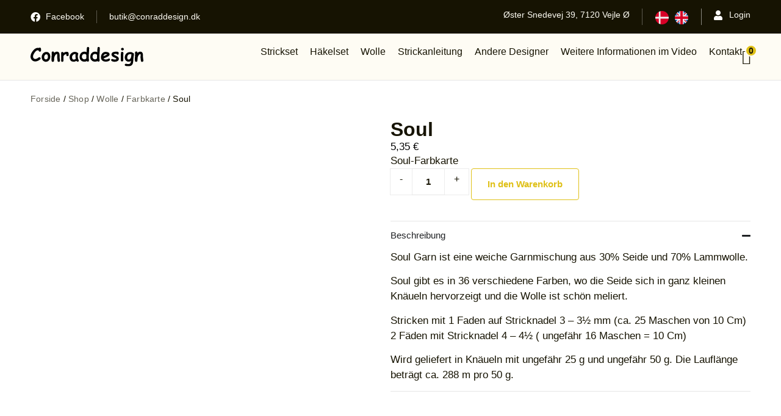

--- FILE ---
content_type: text/html; charset=UTF-8
request_url: https://conraddesign.dk/de/shop/wolle/farbkarte-de/soul/
body_size: 19788
content:
<!doctype html><html lang="de-DE"><head><script data-no-optimize="1">var litespeed_docref=sessionStorage.getItem("litespeed_docref");litespeed_docref&&(Object.defineProperty(document,"referrer",{get:function(){return litespeed_docref}}),sessionStorage.removeItem("litespeed_docref"));</script> <meta charset="UTF-8"><meta name="viewport" content="width=device-width, initial-scale=1"><link rel="profile" href="https://gmpg.org/xfn/11"><meta name='robots' content='index, follow, max-image-preview:large, max-snippet:-1, max-video-preview:-1' /><link rel="alternate" hreflang="da" href="https://conraddesign.dk/shop/garn/farvekort/soul/" /><link rel="alternate" hreflang="en" href="https://conraddesign.dk/en/shop/yarn/color-card/soul/" /><link rel="alternate" hreflang="de" href="https://conraddesign.dk/de/shop/wolle/farbkarte-de/soul/" /><link rel="alternate" hreflang="x-default" href="https://conraddesign.dk/shop/garn/farvekort/soul/" /> <script data-no-defer="1" data-ezscrex="false" data-cfasync="false" data-pagespeed-no-defer data-cookieconsent="ignore">var ctPublicFunctions = {"_ajax_nonce":"bc6492b0ac","_rest_nonce":"238d621a6a","_ajax_url":"\/wp-admin\/admin-ajax.php","_rest_url":"https:\/\/conraddesign.dk\/de\/wp-json\/","data__cookies_type":"none","data__ajax_type":"rest","data__bot_detector_enabled":"1","data__frontend_data_log_enabled":1,"cookiePrefix":"","wprocket_detected":false,"host_url":"conraddesign.dk","text__ee_click_to_select":"Klicke, um die gesamten Daten auszuw\u00e4hlen","text__ee_original_email":"Die vollst\u00e4ndige Adresse lautet","text__ee_got_it":"Verstanden","text__ee_blocked":"Blockiert","text__ee_cannot_connect":"Kann keine Verbindung herstellen","text__ee_cannot_decode":"Kann E-Mail nicht dekodieren. Unbekannter Grund","text__ee_email_decoder":"CleanTalk E-Mail-Decoder","text__ee_wait_for_decoding":"Die Magie ist unterwegs!","text__ee_decoding_process":"Bitte warte einen Moment, w\u00e4hrend wir die Kontaktdaten entschl\u00fcsseln."}</script> <script data-no-defer="1" data-ezscrex="false" data-cfasync="false" data-pagespeed-no-defer data-cookieconsent="ignore">var ctPublic = {"_ajax_nonce":"bc6492b0ac","settings__forms__check_internal":"0","settings__forms__check_external":"0","settings__forms__force_protection":"0","settings__forms__search_test":"1","settings__forms__wc_add_to_cart":"0","settings__data__bot_detector_enabled":"1","settings__sfw__anti_crawler":0,"blog_home":"https:\/\/conraddesign.dk\/de\/\/","pixel__setting":"3","pixel__enabled":true,"pixel__url":null,"data__email_check_before_post":"1","data__email_check_exist_post":"1","data__cookies_type":"none","data__key_is_ok":true,"data__visible_fields_required":true,"wl_brandname":"Anti-Spam by CleanTalk","wl_brandname_short":"CleanTalk","ct_checkjs_key":"7add27eac7588eff234daab9bcafbd71af607b1c0cbf9a8bb6488d59d3753513","emailEncoderPassKey":"a62e42cda3f84cd0af6bcf76638d4ba9","bot_detector_forms_excluded":"W10=","advancedCacheExists":true,"varnishCacheExists":false,"wc_ajax_add_to_cart":true}</script> <title>Soul - Conraddesign</title><link rel="canonical" href="https://conraddesign.dk/de/shop/wolle/farbkarte-de/soul/" /><meta property="og:locale" content="de_DE" /><meta property="og:type" content="article" /><meta property="og:title" content="Soul - Conraddesign" /><meta property="og:description" content="Soul-Farbkarte" /><meta property="og:url" content="https://conraddesign.dk/de/shop/wolle/farbkarte-de/soul/" /><meta property="og:site_name" content="Conraddesign" /><meta property="article:modified_time" content="2025-09-24T12:18:33+00:00" /><meta property="og:image" content="https://conraddesign.dk/wp-content/uploads/099-farvekort-2-e1538319982612-1.jpg" /><meta property="og:image:width" content="1000" /><meta property="og:image:height" content="1000" /><meta property="og:image:type" content="image/jpeg" /><meta name="twitter:card" content="summary_large_image" /> <script type="application/ld+json" class="yoast-schema-graph">{"@context":"https://schema.org","@graph":[{"@type":"WebPage","@id":"https://conraddesign.dk/de/shop/wolle/farbkarte-de/soul/","url":"https://conraddesign.dk/de/shop/wolle/farbkarte-de/soul/","name":"Soul - Conraddesign","isPartOf":{"@id":"https://conraddesign.dk/de/#website"},"primaryImageOfPage":{"@id":"https://conraddesign.dk/de/shop/wolle/farbkarte-de/soul/#primaryimage"},"image":{"@id":"https://conraddesign.dk/de/shop/wolle/farbkarte-de/soul/#primaryimage"},"thumbnailUrl":"https://conraddesign.dk/wp-content/uploads/099-farvekort-2-e1538319982612-1.jpg","datePublished":"2018-03-17T17:14:39+00:00","dateModified":"2025-09-24T12:18:33+00:00","breadcrumb":{"@id":"https://conraddesign.dk/de/shop/wolle/farbkarte-de/soul/#breadcrumb"},"inLanguage":"de","potentialAction":[{"@type":"ReadAction","target":["https://conraddesign.dk/de/shop/wolle/farbkarte-de/soul/"]}]},{"@type":"ImageObject","inLanguage":"de","@id":"https://conraddesign.dk/de/shop/wolle/farbkarte-de/soul/#primaryimage","url":"https://conraddesign.dk/wp-content/uploads/099-farvekort-2-e1538319982612-1.jpg","contentUrl":"https://conraddesign.dk/wp-content/uploads/099-farvekort-2-e1538319982612-1.jpg","width":1000,"height":1000},{"@type":"BreadcrumbList","@id":"https://conraddesign.dk/de/shop/wolle/farbkarte-de/soul/#breadcrumb","itemListElement":[{"@type":"ListItem","position":1,"name":"Forside","item":"https://conraddesign.dk/de/"},{"@type":"ListItem","position":2,"name":"Shop","item":"https://conraddesign.dk/de/shop/"},{"@type":"ListItem","position":3,"name":"Wolle","item":"https://conraddesign.dk/de/shoppen/wolle/"},{"@type":"ListItem","position":4,"name":"Farbkarte","item":"https://conraddesign.dk/de/shoppen/wolle/farbkarte-de/"},{"@type":"ListItem","position":5,"name":"Soul"}]},{"@type":"WebSite","@id":"https://conraddesign.dk/de/#website","url":"https://conraddesign.dk/de/","name":"Conraddesign","description":"","publisher":{"@id":"https://conraddesign.dk/de/#organization"},"potentialAction":[{"@type":"SearchAction","target":{"@type":"EntryPoint","urlTemplate":"https://conraddesign.dk/de/?s={search_term_string}"},"query-input":{"@type":"PropertyValueSpecification","valueRequired":true,"valueName":"search_term_string"}}],"inLanguage":"de"},{"@type":"Organization","@id":"https://conraddesign.dk/de/#organization","name":"Conraddesign","url":"https://conraddesign.dk/de/","logo":{"@type":"ImageObject","inLanguage":"de","@id":"https://conraddesign.dk/de/#/schema/logo/image/","url":"https://conraddesign.dk/wp-content/uploads/website-logo.png","contentUrl":"https://conraddesign.dk/wp-content/uploads/website-logo.png","width":351,"height":101,"caption":"Conraddesign"},"image":{"@id":"https://conraddesign.dk/de/#/schema/logo/image/"}}]}</script> <link rel='dns-prefetch' href='//www.googletagmanager.com' /><link rel='dns-prefetch' href='//fd.cleantalk.org' /><link rel="alternate" type="application/rss+xml" title="Conraddesign &raquo; Feed" href="https://conraddesign.dk/de/feed/" /><link rel="alternate" type="application/rss+xml" title="Conraddesign &raquo; Kommentar-Feed" href="https://conraddesign.dk/de/comments/feed/" /><link rel="alternate" title="oEmbed (JSON)" type="application/json+oembed" href="https://conraddesign.dk/de/wp-json/oembed/1.0/embed?url=https%3A%2F%2Fconraddesign.dk%2Fde%2Fshop%2Fwolle%2Ffarbkarte-de%2Fsoul%2F" /><link rel="alternate" title="oEmbed (XML)" type="text/xml+oembed" href="https://conraddesign.dk/de/wp-json/oembed/1.0/embed?url=https%3A%2F%2Fconraddesign.dk%2Fde%2Fshop%2Fwolle%2Ffarbkarte-de%2Fsoul%2F&#038;format=xml" /><link data-optimized="2" rel="stylesheet" href="https://conraddesign.dk/wp-content/litespeed/css/75497d2c7608efa26de4ef4715cac39a.css?ver=026c8" /> <script id="woocommerce-google-analytics-integration-gtag-js-after" type="litespeed/javascript">window.dataLayer=window.dataLayer||[];function gtag(){dataLayer.push(arguments)}
for(const mode of[{"analytics_storage":"denied","ad_storage":"denied","ad_user_data":"denied","ad_personalization":"denied","region":["AT","BE","BG","HR","CY","CZ","DK","EE","FI","FR","DE","GR","HU","IS","IE","IT","LV","LI","LT","LU","MT","NL","NO","PL","PT","RO","SK","SI","ES","SE","GB","CH"]}]||[]){gtag("consent","default",{"wait_for_update":500,...mode})}
gtag("js",new Date());gtag("set","developer_id.dOGY3NW",!0);gtag("config","GT-55JW4JH",{"track_404":!0,"allow_google_signals":!0,"logged_in":!1,"linker":{"domains":[],"allow_incoming":!1},"custom_map":{"dimension1":"logged_in"}})</script> <script type="litespeed/javascript" data-src="https://conraddesign.dk/wp-includes/js/jquery/jquery.min.js" id="jquery-core-js"></script> <link rel="https://api.w.org/" href="https://conraddesign.dk/de/wp-json/" /><link rel="alternate" title="JSON" type="application/json" href="https://conraddesign.dk/de/wp-json/wp/v2/product/13844" /><link rel="EditURI" type="application/rsd+xml" title="RSD" href="https://conraddesign.dk/xmlrpc.php?rsd" /><meta name="generator" content="WordPress 6.9" /><meta name="generator" content="WooCommerce 10.4.3" /><link rel='shortlink' href='https://conraddesign.dk/de/?p=13844' /><meta name="generator" content="WPML ver:4.8.6 stt:12,1,3;" />
<noscript><style>.woocommerce-product-gallery{ opacity: 1 !important; }</style></noscript><meta name="generator" content="Elementor 3.34.1; settings: css_print_method-external, google_font-enabled, font_display-swap"><link rel="icon" href="https://conraddesign.dk/wp-content/uploads/favicon-64x64.png" sizes="32x32" /><link rel="icon" href="https://conraddesign.dk/wp-content/uploads/favicon.png" sizes="192x192" /><link rel="apple-touch-icon" href="https://conraddesign.dk/wp-content/uploads/favicon.png" /><meta name="msapplication-TileImage" content="https://conraddesign.dk/wp-content/uploads/favicon.png" /></head><body data-rsssl=1 class="wp-singular product-template-default single single-product postid-13844 wp-custom-logo wp-embed-responsive wp-theme-hello-elementor wp-child-theme-aveo-child theme-hello-elementor woocommerce woocommerce-page woocommerce-no-js hello-elementor-default e-wc-error-notice e-wc-message-notice e-wc-info-notice tm-responsive elementor-default elementor-template-full-width elementor-kit-6302 elementor-page-16958"><a class="skip-link screen-reader-text" href="#content">Zum Inhalt springen</a><header data-elementor-type="header" data-elementor-id="14386" class="elementor elementor-14386 elementor-1957 elementor-location-header" data-elementor-post-type="elementor_library"><div class="elementor-element elementor-element-6dc0c50 e-flex e-con-boxed e-con e-parent" data-id="6dc0c50" data-element_type="container" data-settings="{&quot;background_background&quot;:&quot;classic&quot;}"><div class="e-con-inner"><div class="elementor-element elementor-element-7d43764 e-con-full e-flex e-con e-child" data-id="7d43764" data-element_type="container"><div class="elementor-element elementor-element-33fcc65 elementor-icon-list--layout-inline elementor-list-item-link-full_width elementor-widget elementor-widget-icon-list" data-id="33fcc65" data-element_type="widget" data-widget_type="icon-list.default"><div class="elementor-widget-container"><ul class="elementor-icon-list-items elementor-inline-items"><li class="elementor-icon-list-item elementor-inline-item">
<a href="https://www.facebook.com/Conraddesign.dk/" target="_blank"><span class="elementor-icon-list-icon">
<i aria-hidden="true" class="fab fa-facebook"></i>						</span>
<span class="elementor-icon-list-text">Facebook</span>
</a></li></ul></div></div><div class="elementor-element elementor-element-6915af3 elementor-icon-list--layout-inline elementor-list-item-link-full_width elementor-widget elementor-widget-icon-list" data-id="6915af3" data-element_type="widget" data-widget_type="icon-list.default"><div class="elementor-widget-container"><ul class="elementor-icon-list-items elementor-inline-items"><li class="elementor-icon-list-item elementor-inline-item">
<a href="mailto:butik@conraddesign.dk" target="_blank"><span class="elementor-icon-list-text">butik@conraddesign.dk</span>
</a></li></ul></div></div></div><div class="elementor-element elementor-element-d376098 e-con-full elementor-hidden-mobile e-flex e-con e-child" data-id="d376098" data-element_type="container"><div class="elementor-element elementor-element-d1e35c6 elementor-icon-list--layout-inline elementor-hidden-tablet elementor-list-item-link-full_width elementor-widget elementor-widget-icon-list" data-id="d1e35c6" data-element_type="widget" data-widget_type="icon-list.default"><div class="elementor-widget-container"><ul class="elementor-icon-list-items elementor-inline-items"><li class="elementor-icon-list-item elementor-inline-item">
<a href="https://maps.app.goo.gl/z6QX5QaU9Z7t21TD7" target="_blank"><span class="elementor-icon-list-text">Øster Snedevej 39, 7120 Vejle Ø</span>
</a></li></ul></div></div><div class="elementor-element elementor-element-e7524aa e-con-full e-flex e-con e-child" data-id="e7524aa" data-element_type="container"><div class="elementor-element elementor-element-24b1a4c elementor-widget elementor-widget-wpml-language-switcher" data-id="24b1a4c" data-element_type="widget" data-widget_type="wpml-language-switcher.default"><div class="elementor-widget-container"><div class="wpml-elementor-ls"><div class="wpml-ls-statics-shortcode_actions wpml-ls wpml-ls-legacy-list-horizontal"><ul role="menu"><li class="wpml-ls-slot-shortcode_actions wpml-ls-item wpml-ls-item-da wpml-ls-first-item wpml-ls-item-legacy-list-horizontal" role="none">
<a href="https://conraddesign.dk/shop/garn/farvekort/soul/" class="wpml-ls-link" role="menuitem"  aria-label="Zu Dänisch wechseln" title="Zu Dänisch wechseln" >
<img data-lazyloaded="1" src="[data-uri]" class="wpml-ls-flag" data-src="https://conraddesign.dk/wp-content/uploads/flags/dk (1).svg"
alt="Dänisch"
width=18
height=12
/></a></li><li class="wpml-ls-slot-shortcode_actions wpml-ls-item wpml-ls-item-en wpml-ls-last-item wpml-ls-item-legacy-list-horizontal" role="none">
<a href="https://conraddesign.dk/en/shop/yarn/color-card/soul/" class="wpml-ls-link" role="menuitem"  aria-label="Zu Englisch wechseln" title="Zu Englisch wechseln" >
<img data-lazyloaded="1" src="[data-uri]" class="wpml-ls-flag" data-src="https://conraddesign.dk/wp-content/uploads/flags/gb (1).svg"
alt="Englisch"
width=18
height=12
/></a></li></ul></div></div></div></div></div><div class="elementor-element elementor-element-1b0ae13 elementor-icon-list--layout-inline elementor-list-item-link-full_width elementor-widget elementor-widget-icon-list" data-id="1b0ae13" data-element_type="widget" data-widget_type="icon-list.default"><div class="elementor-widget-container"><ul class="elementor-icon-list-items elementor-inline-items"><li class="elementor-icon-list-item elementor-inline-item">
<a href="https://conraddesign.dk/min-konto/"><span class="elementor-icon-list-icon">
<i aria-hidden="true" class="fas fa-user"></i>						</span>
<span class="elementor-icon-list-text">Login</span>
</a></li></ul></div></div></div></div></div><div class="elementor-element elementor-element-17c260f e-flex e-con-boxed e-con e-parent" data-id="17c260f" data-element_type="container" data-settings="{&quot;background_background&quot;:&quot;classic&quot;,&quot;sticky&quot;:&quot;top&quot;,&quot;sticky_anchor_link_offset&quot;:100,&quot;sticky_on&quot;:[&quot;desktop&quot;,&quot;tablet&quot;,&quot;mobile&quot;],&quot;sticky_offset&quot;:0,&quot;sticky_effects_offset&quot;:0}"><div class="e-con-inner"><div class="elementor-element elementor-element-8189ed1 elementor-widget elementor-widget-image" data-id="8189ed1" data-element_type="widget" data-widget_type="image.default"><div class="elementor-widget-container">
<a href="https://conraddesign.dk/de/">
<img data-lazyloaded="1" src="[data-uri]" width="1" height="1" data-src="https://conraddesign.dk/wp-content/uploads/logo-sort.svg" class="attachment-large size-large wp-image-14372" alt="" />								</a></div></div><div class="elementor-element elementor-element-f110b0c e-con-full e-flex e-con e-child" data-id="f110b0c" data-element_type="container"><div class="elementor-element elementor-element-7979061 elementor-nav-menu--stretch elementor-hidden-tablet elementor-hidden-mobile elementor-nav-menu--dropdown-tablet elementor-nav-menu__text-align-aside elementor-nav-menu--toggle elementor-nav-menu--burger elementor-widget elementor-widget-nav-menu" data-id="7979061" data-element_type="widget" data-settings="{&quot;submenu_icon&quot;:{&quot;value&quot;:&quot;&lt;i class=\&quot;fas fa-angle-down\&quot; aria-hidden=\&quot;true\&quot;&gt;&lt;\/i&gt;&quot;,&quot;library&quot;:&quot;fa-solid&quot;},&quot;full_width&quot;:&quot;stretch&quot;,&quot;layout&quot;:&quot;horizontal&quot;,&quot;toggle&quot;:&quot;burger&quot;}" data-widget_type="nav-menu.default"><div class="elementor-widget-container"><nav aria-label="Menu" class="elementor-nav-menu--main elementor-nav-menu__container elementor-nav-menu--layout-horizontal e--pointer-none"><ul id="menu-1-7979061" class="elementor-nav-menu"><li class="menu-item menu-item-type-taxonomy menu-item-object-product_cat menu-item-has-children menu-item-17114"><a href="https://conraddesign.dk/de/shoppen/stricksaet/" class="elementor-item">Strickset</a><ul class="sub-menu elementor-nav-menu--dropdown"><li class="menu-item menu-item-type-taxonomy menu-item-object-product_cat menu-item-17115"><a href="https://conraddesign.dk/de/shoppen/stricksaet/strickset-fuer-frauen/" class="elementor-sub-item">Strickset für Frauen</a></li><li class="menu-item menu-item-type-taxonomy menu-item-object-product_cat menu-item-17116"><a href="https://conraddesign.dk/de/shoppen/stricksaet/strickset-fuer-maenner/" class="elementor-sub-item">Strickset für Männer</a></li><li class="menu-item menu-item-type-taxonomy menu-item-object-product_cat menu-item-17117"><a href="https://conraddesign.dk/de/shoppen/stricksaet/strickset-fuer-kinder/" class="elementor-sub-item">Strickset für Kinder</a></li><li class="menu-item menu-item-type-taxonomy menu-item-object-product_cat menu-item-17118"><a href="https://conraddesign.dk/de/shoppen/verschiedenes-2/" class="elementor-sub-item">Verschiedenes</a></li><li class="menu-item menu-item-type-taxonomy menu-item-object-product_cat menu-item-17119"><a href="https://conraddesign.dk/de/shoppen/stricksaet/strickset-von-anderen-designern/" class="elementor-sub-item">Strickset von anderen Designern</a></li><li class="menu-item menu-item-type-post_type menu-item-object-page menu-item-17141"><a href="https://conraddesign.dk/de/inspiration/" class="elementor-sub-item">Inspiration</a></li></ul></li><li class="menu-item menu-item-type-taxonomy menu-item-object-product_cat menu-item-17120"><a href="https://conraddesign.dk/de/shoppen/haekelset/" class="elementor-item">Häkelset</a></li><li class="menu-item menu-item-type-taxonomy menu-item-object-product_cat current-product-ancestor current-menu-parent current-product-parent menu-item-has-children menu-item-17122"><a href="https://conraddesign.dk/de/shoppen/wolle/" class="elementor-item">Wolle</a><ul class="sub-menu elementor-nav-menu--dropdown"><li class="menu-item menu-item-type-taxonomy menu-item-object-product_cat menu-item-17123"><a href="https://conraddesign.dk/de/shoppen/wolle/alpaca-de/" class="elementor-sub-item">Alpaca</a></li><li class="menu-item menu-item-type-taxonomy menu-item-object-product_cat menu-item-17124"><a href="https://conraddesign.dk/de/shoppen/wolle/coast-de/" class="elementor-sub-item">Coast</a></li><li class="menu-item menu-item-type-taxonomy menu-item-object-product_cat menu-item-17125"><a href="https://conraddesign.dk/de/shoppen/edition6-de/" class="elementor-sub-item">Edition 6</a></li><li class="menu-item menu-item-type-taxonomy menu-item-object-product_cat menu-item-17161"><a href="https://conraddesign.dk/de/shoppen/flame-1/" class="elementor-sub-item">Flamé 1</a></li><li class="menu-item menu-item-type-taxonomy menu-item-object-product_cat menu-item-17126"><a href="https://conraddesign.dk/de/shoppen/wolle/supersoft-de/" class="elementor-sub-item">Supersoft</a></li><li class="menu-item menu-item-type-taxonomy menu-item-object-product_cat menu-item-17162"><a href="https://conraddesign.dk/de/shoppen/stroempegarn/" class="elementor-sub-item">Strømpegarn</a></li><li class="menu-item menu-item-type-taxonomy menu-item-object-product_cat menu-item-17127"><a href="https://conraddesign.dk/de/shoppen/wolle/soul-de/" class="elementor-sub-item">Soul</a></li><li class="menu-item menu-item-type-taxonomy menu-item-object-product_cat current-product-ancestor current-menu-parent current-product-parent menu-item-17128"><a href="https://conraddesign.dk/de/shoppen/wolle/farbkarte-de/" class="elementor-sub-item">Farbkarte</a></li></ul></li><li class="menu-item menu-item-type-taxonomy menu-item-object-product_cat menu-item-has-children menu-item-17129"><a href="https://conraddesign.dk/de/shoppen/rezept/" class="elementor-item">Strickanleitung</a><ul class="sub-menu elementor-nav-menu--dropdown"><li class="menu-item menu-item-type-taxonomy menu-item-object-product_cat menu-item-17130"><a href="https://conraddesign.dk/de/shoppen/rezept/frauen/" class="elementor-sub-item">Frauen</a></li><li class="menu-item menu-item-type-taxonomy menu-item-object-product_cat menu-item-17131"><a href="https://conraddesign.dk/de/shoppen/rezept/strickanleitung-fuer-maenner/" class="elementor-sub-item">Strickanleitung für Männer</a></li><li class="menu-item menu-item-type-taxonomy menu-item-object-product_cat menu-item-17132"><a href="https://conraddesign.dk/de/shoppen/kinder/" class="elementor-sub-item">Kinder</a></li><li class="menu-item menu-item-type-taxonomy menu-item-object-product_cat menu-item-17133"><a href="https://conraddesign.dk/de/shoppen/verschiedenes/" class="elementor-sub-item">Verschiedenes</a></li></ul></li><li class="menu-item menu-item-type-taxonomy menu-item-object-product_cat menu-item-has-children menu-item-17134"><a href="https://conraddesign.dk/de/shoppen/andere-designer/" class="elementor-item">Andere Designer</a><ul class="sub-menu elementor-nav-menu--dropdown"><li class="menu-item menu-item-type-taxonomy menu-item-object-product_cat menu-item-17135"><a href="https://conraddesign.dk/de/shoppen/andere-designer/gitte-laugesen-de/" class="elementor-sub-item">Gitte Laugesen</a></li><li class="menu-item menu-item-type-taxonomy menu-item-object-product_cat menu-item-17136"><a href="https://conraddesign.dk/de/shoppen/jane-joergensen-de/" class="elementor-sub-item">Jane Jørgensen</a></li><li class="menu-item menu-item-type-taxonomy menu-item-object-product_cat menu-item-17163"><a href="https://conraddesign.dk/de/shoppen/linda-bune/" class="elementor-sub-item">Linda Bune</a></li><li class="menu-item menu-item-type-taxonomy menu-item-object-product_cat menu-item-17164"><a href="https://conraddesign.dk/de/shoppen/trude-fylling/" class="elementor-sub-item">Trude Fylling</a></li><li class="menu-item menu-item-type-taxonomy menu-item-object-product_cat menu-item-17165"><a href="https://conraddesign.dk/de/shoppen/mie-sangild-soerensen/" class="elementor-sub-item">Mie Sangild Sørensen</a></li><li class="menu-item menu-item-type-taxonomy menu-item-object-product_cat menu-item-17166"><a href="https://conraddesign.dk/de/shoppen/susanne-skibelund/" class="elementor-sub-item">Susanne Skibelund</a></li><li class="menu-item menu-item-type-taxonomy menu-item-object-product_cat menu-item-17167"><a href="https://conraddesign.dk/de/shoppen/annette-christensen/" class="elementor-sub-item">Annette Christensen</a></li><li class="menu-item menu-item-type-taxonomy menu-item-object-product_cat menu-item-17168"><a href="https://conraddesign.dk/de/shoppen/marianne-nielsen/" class="elementor-sub-item">Marianne Nielsen</a></li><li class="menu-item menu-item-type-taxonomy menu-item-object-product_cat menu-item-17137"><a href="https://conraddesign.dk/de/shoppen/elsebeth-bloch-de/" class="elementor-sub-item">Elsebeth Bloch</a></li></ul></li><li class="menu-item menu-item-type-post_type menu-item-object-page menu-item-17138"><a href="https://conraddesign.dk/de/weitere-informationen-im-video/" class="elementor-item">Weitere Informationen im Video</a></li><li class="menu-item menu-item-type-post_type menu-item-object-page menu-item-17142"><a href="https://conraddesign.dk/de/kontakt/" class="elementor-item">Kontakt</a></li></ul></nav><div class="elementor-menu-toggle" role="button" tabindex="0" aria-label="Menü Umschalter" aria-expanded="false">
<i aria-hidden="true" role="presentation" class="elementor-menu-toggle__icon--open eicon-menu-bar"></i><i aria-hidden="true" role="presentation" class="elementor-menu-toggle__icon--close eicon-close"></i></div><nav class="elementor-nav-menu--dropdown elementor-nav-menu__container" aria-hidden="true"><ul id="menu-2-7979061" class="elementor-nav-menu"><li class="menu-item menu-item-type-taxonomy menu-item-object-product_cat menu-item-has-children menu-item-17114"><a href="https://conraddesign.dk/de/shoppen/stricksaet/" class="elementor-item" tabindex="-1">Strickset</a><ul class="sub-menu elementor-nav-menu--dropdown"><li class="menu-item menu-item-type-taxonomy menu-item-object-product_cat menu-item-17115"><a href="https://conraddesign.dk/de/shoppen/stricksaet/strickset-fuer-frauen/" class="elementor-sub-item" tabindex="-1">Strickset für Frauen</a></li><li class="menu-item menu-item-type-taxonomy menu-item-object-product_cat menu-item-17116"><a href="https://conraddesign.dk/de/shoppen/stricksaet/strickset-fuer-maenner/" class="elementor-sub-item" tabindex="-1">Strickset für Männer</a></li><li class="menu-item menu-item-type-taxonomy menu-item-object-product_cat menu-item-17117"><a href="https://conraddesign.dk/de/shoppen/stricksaet/strickset-fuer-kinder/" class="elementor-sub-item" tabindex="-1">Strickset für Kinder</a></li><li class="menu-item menu-item-type-taxonomy menu-item-object-product_cat menu-item-17118"><a href="https://conraddesign.dk/de/shoppen/verschiedenes-2/" class="elementor-sub-item" tabindex="-1">Verschiedenes</a></li><li class="menu-item menu-item-type-taxonomy menu-item-object-product_cat menu-item-17119"><a href="https://conraddesign.dk/de/shoppen/stricksaet/strickset-von-anderen-designern/" class="elementor-sub-item" tabindex="-1">Strickset von anderen Designern</a></li><li class="menu-item menu-item-type-post_type menu-item-object-page menu-item-17141"><a href="https://conraddesign.dk/de/inspiration/" class="elementor-sub-item" tabindex="-1">Inspiration</a></li></ul></li><li class="menu-item menu-item-type-taxonomy menu-item-object-product_cat menu-item-17120"><a href="https://conraddesign.dk/de/shoppen/haekelset/" class="elementor-item" tabindex="-1">Häkelset</a></li><li class="menu-item menu-item-type-taxonomy menu-item-object-product_cat current-product-ancestor current-menu-parent current-product-parent menu-item-has-children menu-item-17122"><a href="https://conraddesign.dk/de/shoppen/wolle/" class="elementor-item" tabindex="-1">Wolle</a><ul class="sub-menu elementor-nav-menu--dropdown"><li class="menu-item menu-item-type-taxonomy menu-item-object-product_cat menu-item-17123"><a href="https://conraddesign.dk/de/shoppen/wolle/alpaca-de/" class="elementor-sub-item" tabindex="-1">Alpaca</a></li><li class="menu-item menu-item-type-taxonomy menu-item-object-product_cat menu-item-17124"><a href="https://conraddesign.dk/de/shoppen/wolle/coast-de/" class="elementor-sub-item" tabindex="-1">Coast</a></li><li class="menu-item menu-item-type-taxonomy menu-item-object-product_cat menu-item-17125"><a href="https://conraddesign.dk/de/shoppen/edition6-de/" class="elementor-sub-item" tabindex="-1">Edition 6</a></li><li class="menu-item menu-item-type-taxonomy menu-item-object-product_cat menu-item-17161"><a href="https://conraddesign.dk/de/shoppen/flame-1/" class="elementor-sub-item" tabindex="-1">Flamé 1</a></li><li class="menu-item menu-item-type-taxonomy menu-item-object-product_cat menu-item-17126"><a href="https://conraddesign.dk/de/shoppen/wolle/supersoft-de/" class="elementor-sub-item" tabindex="-1">Supersoft</a></li><li class="menu-item menu-item-type-taxonomy menu-item-object-product_cat menu-item-17162"><a href="https://conraddesign.dk/de/shoppen/stroempegarn/" class="elementor-sub-item" tabindex="-1">Strømpegarn</a></li><li class="menu-item menu-item-type-taxonomy menu-item-object-product_cat menu-item-17127"><a href="https://conraddesign.dk/de/shoppen/wolle/soul-de/" class="elementor-sub-item" tabindex="-1">Soul</a></li><li class="menu-item menu-item-type-taxonomy menu-item-object-product_cat current-product-ancestor current-menu-parent current-product-parent menu-item-17128"><a href="https://conraddesign.dk/de/shoppen/wolle/farbkarte-de/" class="elementor-sub-item" tabindex="-1">Farbkarte</a></li></ul></li><li class="menu-item menu-item-type-taxonomy menu-item-object-product_cat menu-item-has-children menu-item-17129"><a href="https://conraddesign.dk/de/shoppen/rezept/" class="elementor-item" tabindex="-1">Strickanleitung</a><ul class="sub-menu elementor-nav-menu--dropdown"><li class="menu-item menu-item-type-taxonomy menu-item-object-product_cat menu-item-17130"><a href="https://conraddesign.dk/de/shoppen/rezept/frauen/" class="elementor-sub-item" tabindex="-1">Frauen</a></li><li class="menu-item menu-item-type-taxonomy menu-item-object-product_cat menu-item-17131"><a href="https://conraddesign.dk/de/shoppen/rezept/strickanleitung-fuer-maenner/" class="elementor-sub-item" tabindex="-1">Strickanleitung für Männer</a></li><li class="menu-item menu-item-type-taxonomy menu-item-object-product_cat menu-item-17132"><a href="https://conraddesign.dk/de/shoppen/kinder/" class="elementor-sub-item" tabindex="-1">Kinder</a></li><li class="menu-item menu-item-type-taxonomy menu-item-object-product_cat menu-item-17133"><a href="https://conraddesign.dk/de/shoppen/verschiedenes/" class="elementor-sub-item" tabindex="-1">Verschiedenes</a></li></ul></li><li class="menu-item menu-item-type-taxonomy menu-item-object-product_cat menu-item-has-children menu-item-17134"><a href="https://conraddesign.dk/de/shoppen/andere-designer/" class="elementor-item" tabindex="-1">Andere Designer</a><ul class="sub-menu elementor-nav-menu--dropdown"><li class="menu-item menu-item-type-taxonomy menu-item-object-product_cat menu-item-17135"><a href="https://conraddesign.dk/de/shoppen/andere-designer/gitte-laugesen-de/" class="elementor-sub-item" tabindex="-1">Gitte Laugesen</a></li><li class="menu-item menu-item-type-taxonomy menu-item-object-product_cat menu-item-17136"><a href="https://conraddesign.dk/de/shoppen/jane-joergensen-de/" class="elementor-sub-item" tabindex="-1">Jane Jørgensen</a></li><li class="menu-item menu-item-type-taxonomy menu-item-object-product_cat menu-item-17163"><a href="https://conraddesign.dk/de/shoppen/linda-bune/" class="elementor-sub-item" tabindex="-1">Linda Bune</a></li><li class="menu-item menu-item-type-taxonomy menu-item-object-product_cat menu-item-17164"><a href="https://conraddesign.dk/de/shoppen/trude-fylling/" class="elementor-sub-item" tabindex="-1">Trude Fylling</a></li><li class="menu-item menu-item-type-taxonomy menu-item-object-product_cat menu-item-17165"><a href="https://conraddesign.dk/de/shoppen/mie-sangild-soerensen/" class="elementor-sub-item" tabindex="-1">Mie Sangild Sørensen</a></li><li class="menu-item menu-item-type-taxonomy menu-item-object-product_cat menu-item-17166"><a href="https://conraddesign.dk/de/shoppen/susanne-skibelund/" class="elementor-sub-item" tabindex="-1">Susanne Skibelund</a></li><li class="menu-item menu-item-type-taxonomy menu-item-object-product_cat menu-item-17167"><a href="https://conraddesign.dk/de/shoppen/annette-christensen/" class="elementor-sub-item" tabindex="-1">Annette Christensen</a></li><li class="menu-item menu-item-type-taxonomy menu-item-object-product_cat menu-item-17168"><a href="https://conraddesign.dk/de/shoppen/marianne-nielsen/" class="elementor-sub-item" tabindex="-1">Marianne Nielsen</a></li><li class="menu-item menu-item-type-taxonomy menu-item-object-product_cat menu-item-17137"><a href="https://conraddesign.dk/de/shoppen/elsebeth-bloch-de/" class="elementor-sub-item" tabindex="-1">Elsebeth Bloch</a></li></ul></li><li class="menu-item menu-item-type-post_type menu-item-object-page menu-item-17138"><a href="https://conraddesign.dk/de/weitere-informationen-im-video/" class="elementor-item" tabindex="-1">Weitere Informationen im Video</a></li><li class="menu-item menu-item-type-post_type menu-item-object-page menu-item-17142"><a href="https://conraddesign.dk/de/kontakt/" class="elementor-item" tabindex="-1">Kontakt</a></li></ul></nav></div></div><div class="elementor-element elementor-element-cb8b121 elementor-hidden-desktop elementor-view-default elementor-widget elementor-widget-icon" data-id="cb8b121" data-element_type="widget" data-widget_type="icon.default"><div class="elementor-widget-container"><div class="elementor-icon-wrapper">
<a class="elementor-icon" href="#elementor-action%3Aaction%3Dpopup%3Aopen%26settings%3DeyJpZCI6MTQ0MTAsInRvZ2dsZSI6ZmFsc2V9">
<i aria-hidden="true" class="fas fa-bars"></i>			</a></div></div></div><div class="elementor-element elementor-element-7127a6e elementor-widget elementor-widget-aveo_cart-popup-widget" data-id="7127a6e" data-element_type="widget" data-widget_type="aveo_cart-popup-widget.default"><div class="elementor-widget-container"><div class="aveo-cart-popup-widget "><div class="aveo-cart-btn-wrap">
<button class="aveo-cart-popup-widget-btn">
<i class="far fa-shopping-bag" style=""></i><div class="aveo-cart-popup-widget-btn-items-count"><span>0</span></div>                </button></div><div
data-close-btn="yes"
class="aveo-cart-popup-widget-content"
style="display: none;"><div class="aveo-cart-popup-widget-content-inner"><div class="aveo-cart-popup-widget-content-inner-close">
<i class="fas fa-times"></i></div><div class="aveo-cart-popup-widget-content-inner-template"><div data-elementor-type="container" data-elementor-id="14406" class="elementor elementor-14406 elementor-6322" data-elementor-post-type="elementor_library"><div class="elementor-element elementor-element-4567959e e-con-full e-flex e-con e-child" data-id="4567959e" data-element_type="container" data-settings="{&quot;background_background&quot;:&quot;classic&quot;}"><div class="elementor-element elementor-element-417fbac5 e-flex e-con-boxed e-con e-child" data-id="417fbac5" data-element_type="container" data-settings="{&quot;background_background&quot;:&quot;classic&quot;}"><div class="e-con-inner"><div class="elementor-element elementor-element-3d083d72 elementor-widget elementor-widget-heading" data-id="3d083d72" data-element_type="widget" data-widget_type="heading.default"><div class="elementor-widget-container"><h3 class="elementor-heading-title elementor-size-default">Dein Warenkorb</h3></div></div><div class="elementor-element elementor-element-3f7e49bc elementor-widget elementor-widget-aveo_display_Cart_Widget" data-id="3f7e49bc" data-element_type="widget" data-widget_type="aveo_display_Cart_Widget.default"><div class="elementor-widget-container"><div class="aveo-display-cart-widget"
data-with-tax="true"
data-with-quantity-buttons="false"
data-with-variable-product-attributes="false"
data-with-variable-product-attributes-label="false"
data-remove-icon="far fa-trash"
data-image="true"
data-divider="true"
data-empty-text="Kurven er tom."
data-display-prices="true"
data-display-extra-product-addons="false"
data-show-loading-spinner="false"
data-use-link-in-product-images="false"
data-disable-link-in-product-titles="false"
data-display-prorate-info="false"
data-display-renewal-info="false"
data-prorata-heading-text=""
data-renewal-date-heading-text=""
data-product_image_registered_size=""><div class="empty-cart">Kurven er tom.</div></div></div></div></div></div><div class="elementor-element elementor-element-253d5bcc e-flex e-con-boxed e-con e-child" data-id="253d5bcc" data-element_type="container" data-settings="{&quot;background_background&quot;:&quot;classic&quot;,&quot;position&quot;:&quot;absolute&quot;}"><div class="e-con-inner"><div class="elementor-element elementor-element-5eb227f elementor-widget elementor-widget-cart-subtotal" data-id="5eb227f" data-element_type="widget" data-widget_type="cart-subtotal.default"><div class="elementor-widget-container"><div class='aveo-cart-subtotal-widget-wrapper' data-with-tax='true'><div class='aveo-cart-subtotal-widget'>
<span class='aveo-cart-subtotal-widget-text-before'>Total</span>
<span class='aveo-cart-subtotal-widget-price'><span class="woocommerce-Price-amount amount"><bdi>0,00&nbsp;<span class="woocommerce-Price-currencySymbol">&euro;</span></bdi></span></span>
<span class='aveo-cart-subtotal-widget-text-after'></span></div></div></div></div><div class="elementor-element elementor-element-3b2c6208 elementor-widget elementor-widget-text-editor" data-id="3b2c6208" data-element_type="widget" data-widget_type="text-editor.default"><div class="elementor-widget-container"><p>MwSt. ist enthalten, Versand wird an der Kasse berechnet.</p></div></div><div class="elementor-element elementor-element-407f6081 e-con-full e-flex e-con e-child" data-id="407f6081" data-element_type="container"><div class="elementor-element elementor-element-b75b42c e-con-full e-flex e-con e-child" data-id="b75b42c" data-element_type="container"><div class="elementor-element elementor-element-794facab elementor-widget elementor-widget-image" data-id="794facab" data-element_type="widget" data-widget_type="image.default"><div class="elementor-widget-container">
<img data-lazyloaded="1" src="[data-uri]" width="38" height="24" data-src="https://conraddesign.dk/wp-content/uploads/mobilepay.svg" class="attachment-large size-large wp-image-14373" alt="" /></div></div><div class="elementor-element elementor-element-39eb1952 elementor-widget elementor-widget-image" data-id="39eb1952" data-element_type="widget" data-widget_type="image.default"><div class="elementor-widget-container">
<img data-lazyloaded="1" src="[data-uri]" width="38" height="24" data-src="https://conraddesign.dk/wp-content/uploads/mastercard.svg" class="attachment-large size-large wp-image-14374" alt="" /></div></div><div class="elementor-element elementor-element-39de5aba elementor-widget elementor-widget-image" data-id="39de5aba" data-element_type="widget" data-widget_type="image.default"><div class="elementor-widget-container">
<img data-lazyloaded="1" src="[data-uri]" loading="lazy" width="38" height="24" data-src="https://conraddesign.dk/wp-content/uploads/dankort.svg" class="attachment-large size-large wp-image-14375" alt="" /></div></div><div class="elementor-element elementor-element-2e141ab2 elementor-widget elementor-widget-image" data-id="2e141ab2" data-element_type="widget" data-widget_type="image.default"><div class="elementor-widget-container">
<img data-lazyloaded="1" src="[data-uri]" loading="lazy" width="38" height="24" data-src="https://conraddesign.dk/wp-content/uploads/visa.svg" class="attachment-large size-large wp-image-14376" alt="" /></div></div><div class="elementor-element elementor-element-42c6c4d1 elementor-widget elementor-widget-image" data-id="42c6c4d1" data-element_type="widget" data-widget_type="image.default"><div class="elementor-widget-container">
<img data-lazyloaded="1" src="[data-uri]" loading="lazy" width="38" height="24" data-src="https://conraddesign.dk/wp-content/uploads/paypal.svg" class="attachment-large size-large wp-image-14377" alt="" /></div></div></div><div class="elementor-element elementor-element-b2b061b e-con-full e-flex e-con e-child" data-id="b2b061b" data-element_type="container"><div class="elementor-element elementor-element-3e70b9f elementor-widget elementor-widget-image" data-id="3e70b9f" data-element_type="widget" data-widget_type="image.default"><div class="elementor-widget-container">
<img data-lazyloaded="1" src="[data-uri]" loading="lazy" width="800" height="175" data-src="https://conraddesign.dk/wp-content/uploads/postnord-1024x224.png" class="attachment-large size-large wp-image-14378" alt="" data-srcset="https://conraddesign.dk/wp-content/uploads/postnord-1024x224.png 1024w, https://conraddesign.dk/wp-content/uploads/postnord-300x66.png 300w, https://conraddesign.dk/wp-content/uploads/postnord-768x168.png 768w, https://conraddesign.dk/wp-content/uploads/postnord-1536x336.png 1536w, https://conraddesign.dk/wp-content/uploads/postnord-800x175.png 800w, https://conraddesign.dk/wp-content/uploads/postnord-64x14.png 64w, https://conraddesign.dk/wp-content/uploads/postnord.png 1600w" data-sizes="(max-width: 800px) 100vw, 800px" /></div></div><div class="elementor-element elementor-element-be68d33 elementor-widget elementor-widget-image" data-id="be68d33" data-element_type="widget" data-widget_type="image.default"><div class="elementor-widget-container">
<picture loading="lazy" class="attachment-large size-large wp-image-14379">
<source type="image/webp" srcset="https://conraddesign.dk/wp-content/uploads/gls.png.webp 512w" sizes="(max-width: 512px) 100vw, 512px"/>
<img data-lazyloaded="1" src="[data-uri]" loading="lazy" width="512" height="180" data-src="https://conraddesign.dk/wp-content/uploads/gls.png" alt="" data-srcset="https://conraddesign.dk/wp-content/uploads/gls.png 512w, https://conraddesign.dk/wp-content/uploads/gls-300x105.png 300w, https://conraddesign.dk/wp-content/uploads/gls-64x23.png 64w" data-sizes="(max-width: 512px) 100vw, 512px"/>
</picture></div></div></div></div><div class="elementor-element elementor-element-4d9fdedc e-flex e-con-boxed e-con e-child" data-id="4d9fdedc" data-element_type="container"><div class="e-con-inner"><div class="elementor-element elementor-element-3a8e51ee elementor-align-justify elementor-widget__width-inherit elementor-widget-mobile__width-initial elementor-widget elementor-widget-button" data-id="3a8e51ee" data-element_type="widget" data-widget_type="button.default"><div class="elementor-widget-container"><div class="elementor-button-wrapper">
<a class="elementor-button elementor-button-link elementor-size-sm" href="https://conraddesign.dk/de/kasse/">
<span class="elementor-button-content-wrapper">
<span class="elementor-button-text">Zur Kasse gehen</span>
</span>
</a></div></div></div><div class="elementor-element elementor-element-5117d6ff elementor-align-justify elementor-widget__width-inherit elementor-widget-mobile__width-initial elementor-widget elementor-widget-button" data-id="5117d6ff" data-element_type="widget" data-widget_type="button.default"><div class="elementor-widget-container"><div class="elementor-button-wrapper">
<a class="elementor-button elementor-button-link elementor-size-sm" href="https://conraddesign.dk/de/warenkorb/">
<span class="elementor-button-content-wrapper">
<span class="elementor-button-text">Warenkorb ansehen</span>
</span>
</a></div></div></div></div></div></div></div></div></div></div></div></div></div></div></div></div></div></div></header><div class="woocommerce-notices-wrapper"></div><div data-elementor-type="product" data-elementor-id="16958" class="elementor elementor-16958 elementor-459 elementor-location-single post-13844 product type-product status-publish has-post-thumbnail product_cat-wolle product_cat-farbkarte-de tm-no-options first instock taxable shipping-taxable purchasable product-type-simple product" data-elementor-post-type="elementor_library"><div class="elementor-element elementor-element-e90772f elementor-hidden-mobile e-flex e-con-boxed e-con e-parent" data-id="e90772f" data-element_type="container"><div class="e-con-inner"><div class="elementor-element elementor-element-2293b3e elementor-align-left elementor-widget elementor-widget-breadcrumbs" data-id="2293b3e" data-element_type="widget" data-widget_type="breadcrumbs.default"><div class="elementor-widget-container"><p id="breadcrumbs"><span><span><a href="https://conraddesign.dk/de/">Forside</a></span> / <span><a href="https://conraddesign.dk/de/shop/">Shop</a></span> / <span><a href="https://conraddesign.dk/de/shoppen/wolle/">Wolle</a></span> / <span><a href="https://conraddesign.dk/de/shoppen/wolle/farbkarte-de/">Farbkarte</a></span> / <span class="breadcrumb_last" aria-current="page">Soul</span></span></p></div></div></div></div><div class="elementor-element elementor-element-6d83c04 e-flex e-con-boxed e-con e-parent" data-id="6d83c04" data-element_type="container"><div class="e-con-inner"><div class="elementor-element elementor-element-1f21e7a e-con-full e-flex e-con e-child" data-id="1f21e7a" data-element_type="container"><div class="elementor-element elementor-element-fb6ea3d elementor-widget elementor-widget-woocommerce-product-images" data-id="fb6ea3d" data-element_type="widget" data-widget_type="woocommerce-product-images.default"><div class="elementor-widget-container"><div class="woocommerce-product-gallery woocommerce-product-gallery--with-images woocommerce-product-gallery--columns-4 images" data-columns="4" style="opacity: 0; transition: opacity .25s ease-in-out;"><div class="woocommerce-product-gallery__wrapper"><div data-thumb="https://conraddesign.dk/wp-content/uploads/099-farvekort-2-e1538319982612-1-500x500.jpg" data-thumb-alt="Soul" data-thumb-srcset="https://conraddesign.dk/wp-content/uploads/099-farvekort-2-e1538319982612-1-500x500.jpg 500w, https://conraddesign.dk/wp-content/uploads/099-farvekort-2-e1538319982612-1-300x300.jpg 300w, https://conraddesign.dk/wp-content/uploads/099-farvekort-2-e1538319982612-1-150x150.jpg 150w, https://conraddesign.dk/wp-content/uploads/099-farvekort-2-e1538319982612-1-768x768.jpg 768w, https://conraddesign.dk/wp-content/uploads/099-farvekort-2-e1538319982612-1-800x800.jpg 800w, https://conraddesign.dk/wp-content/uploads/099-farvekort-2-e1538319982612-1-64x64.jpg 64w, https://conraddesign.dk/wp-content/uploads/099-farvekort-2-e1538319982612-1-100x100.jpg 100w, https://conraddesign.dk/wp-content/uploads/099-farvekort-2-e1538319982612-1.jpg 1000w"  data-thumb-sizes="(max-width: 500px) 100vw, 500px" class="woocommerce-product-gallery__image"><a href="https://conraddesign.dk/wp-content/uploads/099-farvekort-2-e1538319982612-1.jpg"><picture loading="lazy" class="wp-post-image" data-caption="" data-large_image="https://conraddesign.dk/wp-content/uploads/099-farvekort-2-e1538319982612-1.jpg" data-large_image_width="1000" data-large_image_height="1000" decoding="async">
<source type="image/webp" srcset="https://conraddesign.dk/wp-content/uploads/099-farvekort-2-e1538319982612-1-800x800.jpg.webp 800w, https://conraddesign.dk/wp-content/uploads/099-farvekort-2-e1538319982612-1-300x300.jpg.webp 300w, https://conraddesign.dk/wp-content/uploads/099-farvekort-2-e1538319982612-1-150x150.jpg.webp 150w, https://conraddesign.dk/wp-content/uploads/099-farvekort-2-e1538319982612-1-768x768.jpg.webp 768w, https://conraddesign.dk/wp-content/uploads/099-farvekort-2-e1538319982612-1-500x500.jpg.webp 500w, https://conraddesign.dk/wp-content/uploads/099-farvekort-2-e1538319982612-1-64x64.jpg.webp 64w, https://conraddesign.dk/wp-content/uploads/099-farvekort-2-e1538319982612-1-100x100.jpg.webp 100w, https://conraddesign.dk/wp-content/uploads/099-farvekort-2-e1538319982612-1.jpg.webp 1000w" sizes="(max-width: 800px) 100vw, 800px"/>
<img loading="lazy" width="800" height="800" src="https://conraddesign.dk/wp-content/uploads/099-farvekort-2-e1538319982612-1-800x800.jpg" alt="Soul" data-caption="" data-src="https://conraddesign.dk/wp-content/uploads/099-farvekort-2-e1538319982612-1.jpg" data-large_image="https://conraddesign.dk/wp-content/uploads/099-farvekort-2-e1538319982612-1.jpg" data-large_image_width="1000" data-large_image_height="1000" decoding="async" srcset="https://conraddesign.dk/wp-content/uploads/099-farvekort-2-e1538319982612-1-800x800.jpg 800w, https://conraddesign.dk/wp-content/uploads/099-farvekort-2-e1538319982612-1-300x300.jpg 300w, https://conraddesign.dk/wp-content/uploads/099-farvekort-2-e1538319982612-1-150x150.jpg 150w, https://conraddesign.dk/wp-content/uploads/099-farvekort-2-e1538319982612-1-768x768.jpg 768w, https://conraddesign.dk/wp-content/uploads/099-farvekort-2-e1538319982612-1-500x500.jpg 500w, https://conraddesign.dk/wp-content/uploads/099-farvekort-2-e1538319982612-1-64x64.jpg 64w, https://conraddesign.dk/wp-content/uploads/099-farvekort-2-e1538319982612-1-100x100.jpg 100w, https://conraddesign.dk/wp-content/uploads/099-farvekort-2-e1538319982612-1.jpg 1000w" sizes="(max-width: 800px) 100vw, 800px"/>
</picture>
</a></div></div></div></div></div></div><div class="elementor-element elementor-element-acd67db e-con-full e-flex e-con e-child" data-id="acd67db" data-element_type="container"><div class="elementor-element elementor-element-1a1c932 elementor-widget elementor-widget-woocommerce-notices" data-id="1a1c932" data-element_type="widget" data-widget_type="woocommerce-notices.default"><div class="elementor-widget-container"><div class="e-woocommerce-notices-wrapper e-woocommerce-notices-wrapper-loading"><div class="woocommerce-notices-wrapper"></div></div></div></div><div class="elementor-element elementor-element-c21fb04 elementor-align-left elementor-hidden-desktop elementor-hidden-tablet elementor-widget elementor-widget-breadcrumbs" data-id="c21fb04" data-element_type="widget" data-widget_type="breadcrumbs.default"><div class="elementor-widget-container"><p id="breadcrumbs"><span><span><a href="https://conraddesign.dk/de/">Forside</a></span> / <span><a href="https://conraddesign.dk/de/shop/">Shop</a></span> / <span><a href="https://conraddesign.dk/de/shoppen/wolle/">Wolle</a></span> / <span><a href="https://conraddesign.dk/de/shoppen/wolle/farbkarte-de/">Farbkarte</a></span> / <span class="breadcrumb_last" aria-current="page">Soul</span></span></p></div></div><div class="elementor-element elementor-element-9f7f16c e-con-full e-flex e-con e-child" data-id="9f7f16c" data-element_type="container"><div class="elementor-element elementor-element-8c5614c elementor-widget elementor-widget-heading" data-id="8c5614c" data-element_type="widget" data-widget_type="heading.default"><div class="elementor-widget-container"><h1 class="elementor-heading-title elementor-size-default">Soul</h1></div></div><div class="elementor-element elementor-element-a95b6d5 elementor-widget elementor-widget-woocommerce-product-price" data-id="a95b6d5" data-element_type="widget" data-widget_type="woocommerce-product-price.default"><div class="elementor-widget-container"><p class="price"><span class="woocommerce-Price-amount amount"><bdi>5,35&nbsp;<span class="woocommerce-Price-currencySymbol">&euro;</span></bdi></span> <small></small></p></div></div></div><div class="elementor-element elementor-element-a969a17 elementor-widget elementor-widget-woocommerce-product-short-description" data-id="a969a17" data-element_type="widget" data-widget_type="woocommerce-product-short-description.default"><div class="elementor-widget-container"><div class="woocommerce-product-details__short-description"><p>Soul-Farbkarte</p></div></div></div><div class="elementor-element elementor-element-a9c9427 e-con-full e-flex e-con e-child" data-id="a9c9427" data-element_type="container"><div class="elementor-element elementor-element-f927eea elementor-add-to-cart--align-justify e-add-to-cart--show-quantity-yes elementor-widget elementor-widget-woocommerce-product-add-to-cart" data-id="f927eea" data-element_type="widget" data-widget_type="woocommerce-product-add-to-cart.default"><div class="elementor-widget-container"><div class="elementor-add-to-cart elementor-product-simple"><p class="stock in-stock">Vorrätig</p><form class="cart" action="https://conraddesign.dk/de/shop/wolle/farbkarte-de/soul/" method="post" enctype='multipart/form-data'><div class="quantity"><div class="aveoSubtract aveoNoselect">-</div>	<label class="screen-reader-text" for="quantity_69706a05ab947">Soul Menge</label>
<input
type="number"
id="quantity_69706a05ab947"
class="input-text qty text"
name="quantity"
value="1"
aria-label="Produktmenge"
min="1"
max="11"
step="1"
placeholder=""
inputmode="numeric"
autocomplete="off"
/><div class="aveoAdd aveoNoselect">+</div></div><button type="submit" name="add-to-cart" value="13844" class="single_add_to_cart_button button alt">In den Warenkorb</button><input
class="apbct_special_field apbct_email_id__elementor_form"
name="apbct__email_id__elementor_form"
aria-label="apbct__label_id__elementor_form"
type="text" size="30" maxlength="200" autocomplete="off"
value=""
/></form></div></div></div></div><div class="elementor-element elementor-element-3e3153d dc-has-condition dc-condition-in_array_contains elementor-widget elementor-widget-n-accordion" data-id="3e3153d" data-element_type="widget" data-settings="{&quot;n_accordion_animation_duration&quot;:{&quot;unit&quot;:&quot;ms&quot;,&quot;size&quot;:200,&quot;sizes&quot;:[]},&quot;default_state&quot;:&quot;expanded&quot;,&quot;max_items_expended&quot;:&quot;one&quot;}" data-widget_type="nested-accordion.default"><div class="elementor-widget-container"><div class="e-n-accordion" aria-label="Accordion. Open links with Enter or Space, close with Escape, and navigate with Arrow Keys">
<details id="e-n-accordion-item-6520" class="e-n-accordion-item" open>
<summary class="e-n-accordion-item-title" data-accordion-index="1" tabindex="0" aria-expanded="true" aria-controls="e-n-accordion-item-6520" >
<span class='e-n-accordion-item-title-header'><div class="e-n-accordion-item-title-text"> Beschreibung</div></span>
<span class='e-n-accordion-item-title-icon'>
<span class='e-opened' ><i aria-hidden="true" class="fas fa-minus"></i></span>
<span class='e-closed'><i aria-hidden="true" class="fas fa-plus"></i></span>
</span></summary><div role="region" aria-labelledby="e-n-accordion-item-6520" class="elementor-element elementor-element-fc50095 e-con-full e-flex e-con e-child" data-id="fc50095" data-element_type="container"><div class="elementor-element elementor-element-b932c46 elementor-widget elementor-widget-woocommerce-product-content" data-id="b932c46" data-element_type="widget" data-widget_type="woocommerce-product-content.default"><div class="elementor-widget-container"><p>Soul Garn ist eine weiche Garnmischung aus 30% Seide und 70% Lammwolle.</p><p>Soul gibt es in 36 verschiedene Farben, wo die Seide sich in ganz kleinen Knäueln hervorzeigt und die Wolle ist schön meliert.</p><p>Stricken mit 1 Faden auf Stricknadel 3 &#8211; 3½ mm (ca. 25 Maschen von 10 Cm) 2 Fäden mit Stricknadel 4 – 4½ ( ungefähr 16 Maschen = 10 Cm)</p><p>Wird geliefert in Knäueln mit ungefähr 25 g und ungefähr 50 g. Die Lauflänge beträgt ca. 288 m pro 50 g.</p></div></div></div>
</details></div></div></div></div></div></div><div class="elementor-element elementor-element-3dfa89e5 e-flex e-con-boxed e-con e-parent" data-id="3dfa89e5" data-element_type="container"><div class="e-con-inner"><div class="elementor-element elementor-element-140ab2ca elementor-widget elementor-widget-heading" data-id="140ab2ca" data-element_type="widget" data-widget_type="heading.default"><div class="elementor-widget-container"><h2 class="elementor-heading-title elementor-size-default">Ähnliche Produkte</h2></div></div><div class="woocommerce elementor-element elementor-element-1448fcd elementor-grid-mobile-2 elementor-grid-4 elementor-grid-tablet-2 elementor-widget elementor-widget-loop-grid" data-id="1448fcd" data-element_type="widget" data-settings="{&quot;_skin&quot;:&quot;product&quot;,&quot;template_id&quot;:6301,&quot;columns_mobile&quot;:2,&quot;row_gap_mobile&quot;:{&quot;unit&quot;:&quot;px&quot;,&quot;size&quot;:10,&quot;sizes&quot;:[]},&quot;columns&quot;:4,&quot;row_gap&quot;:{&quot;unit&quot;:&quot;px&quot;,&quot;size&quot;:20,&quot;sizes&quot;:[]},&quot;columns_tablet&quot;:&quot;2&quot;,&quot;edit_handle_selector&quot;:&quot;[data-elementor-type=\&quot;loop-item\&quot;]&quot;,&quot;row_gap_tablet&quot;:{&quot;unit&quot;:&quot;px&quot;,&quot;size&quot;:&quot;&quot;,&quot;sizes&quot;:[]}}" data-widget_type="loop-grid.product"><div class="elementor-widget-container"><div class="elementor-loop-container elementor-grid" role="list"><div data-elementor-type="loop-item" data-elementor-id="6301" class="elementor elementor-6301 e-loop-item e-loop-item-12849 post-12849 product type-product status-publish has-post-thumbnail product_cat-wolle product_cat-alpaca-de  instock taxable shipping-taxable purchasable product-type-simple" data-elementor-post-type="elementor_library" data-custom-edit-handle="1">
<a class="elementor-element elementor-element-6ceb8f4 e-flex e-con-boxed e-con e-parent" data-id="6ceb8f4" data-element_type="container" href="https://conraddesign.dk/de/shop/wolle/alpaca-de/denim-3/"><div class="e-con-inner"><div class="elementor-element elementor-element-d31c62f e-con-full e-flex e-con e-child" data-id="d31c62f" data-element_type="container"><div class="elementor-element elementor-element-bcdef81 elementor-widget elementor-widget-theme-post-featured-image elementor-widget-image" data-id="bcdef81" data-element_type="widget" data-widget_type="theme-post-featured-image.default"><div class="elementor-widget-container">
<picture loading="lazy" class="attachment-large size-large wp-image-10796">
<source type="image/webp" srcset="https://conraddesign.dk/wp-content/uploads/Demin-highlight-100-og-white-71-kopi-1-796x1024.jpg.webp 796w, https://conraddesign.dk/wp-content/uploads/Demin-highlight-100-og-white-71-kopi-1-233x300.jpg.webp 233w, https://conraddesign.dk/wp-content/uploads/Demin-highlight-100-og-white-71-kopi-1-768x988.jpg.webp 768w, https://conraddesign.dk/wp-content/uploads/Demin-highlight-100-og-white-71-kopi-1-1194x1536.jpg.webp 1194w, https://conraddesign.dk/wp-content/uploads/Demin-highlight-100-og-white-71-kopi-1-800x1029.jpg.webp 800w, https://conraddesign.dk/wp-content/uploads/Demin-highlight-100-og-white-71-kopi-1-64x82.jpg.webp 64w, https://conraddesign.dk/wp-content/uploads/Demin-highlight-100-og-white-71-kopi-1-100x129.jpg.webp 100w, https://conraddesign.dk/wp-content/uploads/Demin-highlight-100-og-white-71-kopi-1.jpg.webp 1492w" sizes="(max-width: 796px) 100vw, 796px"/>
<img data-lazyloaded="1" src="[data-uri]" loading="lazy" width="796" height="1024" data-src="https://conraddesign.dk/wp-content/uploads/Demin-highlight-100-og-white-71-kopi-1-796x1024.jpg" alt="" data-srcset="https://conraddesign.dk/wp-content/uploads/Demin-highlight-100-og-white-71-kopi-1-796x1024.jpg 796w, https://conraddesign.dk/wp-content/uploads/Demin-highlight-100-og-white-71-kopi-1-233x300.jpg 233w, https://conraddesign.dk/wp-content/uploads/Demin-highlight-100-og-white-71-kopi-1-768x988.jpg 768w, https://conraddesign.dk/wp-content/uploads/Demin-highlight-100-og-white-71-kopi-1-1194x1536.jpg 1194w, https://conraddesign.dk/wp-content/uploads/Demin-highlight-100-og-white-71-kopi-1-800x1029.jpg 800w, https://conraddesign.dk/wp-content/uploads/Demin-highlight-100-og-white-71-kopi-1-64x82.jpg 64w, https://conraddesign.dk/wp-content/uploads/Demin-highlight-100-og-white-71-kopi-1-100x129.jpg 100w, https://conraddesign.dk/wp-content/uploads/Demin-highlight-100-og-white-71-kopi-1.jpg 1492w" data-sizes="(max-width: 796px) 100vw, 796px"/>
</picture></div></div></div><div class="elementor-element elementor-element-217cdb8 e-con-full e-flex e-con e-child" data-id="217cdb8" data-element_type="container"><div class="elementor-element elementor-element-a53d52e elementor-widget elementor-widget-heading" data-id="a53d52e" data-element_type="widget" data-widget_type="heading.default"><div class="elementor-widget-container"><h2 class="elementor-heading-title elementor-size-default">Denim 50 gr</h2></div></div><div class="elementor-element elementor-element-76dfecd elementor-widget elementor-widget-woocommerce-product-price" data-id="76dfecd" data-element_type="widget" data-widget_type="woocommerce-product-price.default"><div class="elementor-widget-container"><p class="price"><span class="woocommerce-Price-amount amount"><bdi>8,03&nbsp;<span class="woocommerce-Price-currencySymbol">&euro;</span></bdi></span> <small></small></p></div></div></div></div>
</a></div><div data-elementor-type="loop-item" data-elementor-id="6301" class="elementor elementor-6301 e-loop-item e-loop-item-12870 post-12870 product type-product status-publish has-post-thumbnail product_cat-wolle product_cat-alpaca-de  instock taxable shipping-taxable purchasable product-type-simple" data-elementor-post-type="elementor_library" data-custom-edit-handle="1">
<a class="elementor-element elementor-element-6ceb8f4 e-flex e-con-boxed e-con e-parent" data-id="6ceb8f4" data-element_type="container" href="https://conraddesign.dk/de/shop/wolle/alpaca-de/topaz/"><div class="e-con-inner"><div class="elementor-element elementor-element-d31c62f e-con-full e-flex e-con e-child" data-id="d31c62f" data-element_type="container"><div class="elementor-element elementor-element-bcdef81 elementor-widget elementor-widget-theme-post-featured-image elementor-widget-image" data-id="bcdef81" data-element_type="widget" data-widget_type="theme-post-featured-image.default"><div class="elementor-widget-container">
<picture loading="lazy" class="attachment-large size-large wp-image-10775">
<source type="image/webp" srcset="https://conraddesign.dk/wp-content/uploads/Topaz-highlight-100-og-white-100-kopi-1-774x1024.jpg.webp 774w, https://conraddesign.dk/wp-content/uploads/Topaz-highlight-100-og-white-100-kopi-1-227x300.jpg.webp 227w, https://conraddesign.dk/wp-content/uploads/Topaz-highlight-100-og-white-100-kopi-1-768x1016.jpg.webp 768w, https://conraddesign.dk/wp-content/uploads/Topaz-highlight-100-og-white-100-kopi-1-1162x1536.jpg.webp 1162w, https://conraddesign.dk/wp-content/uploads/Topaz-highlight-100-og-white-100-kopi-1-800x1058.jpg.webp 800w, https://conraddesign.dk/wp-content/uploads/Topaz-highlight-100-og-white-100-kopi-1-64x85.jpg.webp 64w, https://conraddesign.dk/wp-content/uploads/Topaz-highlight-100-og-white-100-kopi-1-100x132.jpg.webp 100w, https://conraddesign.dk/wp-content/uploads/Topaz-highlight-100-og-white-100-kopi-1.jpg.webp 1452w" sizes="(max-width: 774px) 100vw, 774px"/>
<img data-lazyloaded="1" src="[data-uri]" loading="lazy" width="774" height="1024" data-src="https://conraddesign.dk/wp-content/uploads/Topaz-highlight-100-og-white-100-kopi-1-774x1024.jpg" alt="" data-srcset="https://conraddesign.dk/wp-content/uploads/Topaz-highlight-100-og-white-100-kopi-1-774x1024.jpg 774w, https://conraddesign.dk/wp-content/uploads/Topaz-highlight-100-og-white-100-kopi-1-227x300.jpg 227w, https://conraddesign.dk/wp-content/uploads/Topaz-highlight-100-og-white-100-kopi-1-768x1016.jpg 768w, https://conraddesign.dk/wp-content/uploads/Topaz-highlight-100-og-white-100-kopi-1-1162x1536.jpg 1162w, https://conraddesign.dk/wp-content/uploads/Topaz-highlight-100-og-white-100-kopi-1-800x1058.jpg 800w, https://conraddesign.dk/wp-content/uploads/Topaz-highlight-100-og-white-100-kopi-1-64x85.jpg 64w, https://conraddesign.dk/wp-content/uploads/Topaz-highlight-100-og-white-100-kopi-1-100x132.jpg 100w, https://conraddesign.dk/wp-content/uploads/Topaz-highlight-100-og-white-100-kopi-1.jpg 1452w" data-sizes="(max-width: 774px) 100vw, 774px"/>
</picture></div></div></div><div class="elementor-element elementor-element-217cdb8 e-con-full e-flex e-con e-child" data-id="217cdb8" data-element_type="container"><div class="elementor-element elementor-element-a53d52e elementor-widget elementor-widget-heading" data-id="a53d52e" data-element_type="widget" data-widget_type="heading.default"><div class="elementor-widget-container"><h2 class="elementor-heading-title elementor-size-default">Topaz 50 gr</h2></div></div><div class="elementor-element elementor-element-76dfecd elementor-widget elementor-widget-woocommerce-product-price" data-id="76dfecd" data-element_type="widget" data-widget_type="woocommerce-product-price.default"><div class="elementor-widget-container"><p class="price"><span class="woocommerce-Price-amount amount"><bdi>8,03&nbsp;<span class="woocommerce-Price-currencySymbol">&euro;</span></bdi></span> <small></small></p></div></div></div></div>
</a></div><div data-elementor-type="loop-item" data-elementor-id="6301" class="elementor elementor-6301 e-loop-item e-loop-item-12878 post-12878 product type-product status-publish has-post-thumbnail product_cat-wolle product_cat-alpaca-de last instock taxable shipping-taxable purchasable product-type-simple" data-elementor-post-type="elementor_library" data-custom-edit-handle="1">
<a class="elementor-element elementor-element-6ceb8f4 e-flex e-con-boxed e-con e-parent" data-id="6ceb8f4" data-element_type="container" href="https://conraddesign.dk/de/shop/wolle/alpaca-de/lichen-3/"><div class="e-con-inner"><div class="elementor-element elementor-element-d31c62f e-con-full e-flex e-con e-child" data-id="d31c62f" data-element_type="container"><div class="elementor-element elementor-element-bcdef81 elementor-widget elementor-widget-theme-post-featured-image elementor-widget-image" data-id="bcdef81" data-element_type="widget" data-widget_type="theme-post-featured-image.default"><div class="elementor-widget-container">
<picture loading="lazy" class="attachment-large size-large wp-image-10767">
<source type="image/webp" srcset="https://conraddesign.dk/wp-content/uploads/Lichen-highlight-100-og-white-100-kopi-1-776x1024.jpg.webp 776w, https://conraddesign.dk/wp-content/uploads/Lichen-highlight-100-og-white-100-kopi-1-227x300.jpg.webp 227w, https://conraddesign.dk/wp-content/uploads/Lichen-highlight-100-og-white-100-kopi-1-768x1013.jpg.webp 768w, https://conraddesign.dk/wp-content/uploads/Lichen-highlight-100-og-white-100-kopi-1-1164x1536.jpg.webp 1164w, https://conraddesign.dk/wp-content/uploads/Lichen-highlight-100-og-white-100-kopi-1-800x1056.jpg.webp 800w, https://conraddesign.dk/wp-content/uploads/Lichen-highlight-100-og-white-100-kopi-1-64x84.jpg.webp 64w, https://conraddesign.dk/wp-content/uploads/Lichen-highlight-100-og-white-100-kopi-1-100x132.jpg.webp 100w, https://conraddesign.dk/wp-content/uploads/Lichen-highlight-100-og-white-100-kopi-1.jpg.webp 1455w" sizes="(max-width: 776px) 100vw, 776px"/>
<img data-lazyloaded="1" src="[data-uri]" loading="lazy" width="776" height="1024" data-src="https://conraddesign.dk/wp-content/uploads/Lichen-highlight-100-og-white-100-kopi-1-776x1024.jpg" alt="" data-srcset="https://conraddesign.dk/wp-content/uploads/Lichen-highlight-100-og-white-100-kopi-1-776x1024.jpg 776w, https://conraddesign.dk/wp-content/uploads/Lichen-highlight-100-og-white-100-kopi-1-227x300.jpg 227w, https://conraddesign.dk/wp-content/uploads/Lichen-highlight-100-og-white-100-kopi-1-768x1013.jpg 768w, https://conraddesign.dk/wp-content/uploads/Lichen-highlight-100-og-white-100-kopi-1-1164x1536.jpg 1164w, https://conraddesign.dk/wp-content/uploads/Lichen-highlight-100-og-white-100-kopi-1-800x1056.jpg 800w, https://conraddesign.dk/wp-content/uploads/Lichen-highlight-100-og-white-100-kopi-1-64x84.jpg 64w, https://conraddesign.dk/wp-content/uploads/Lichen-highlight-100-og-white-100-kopi-1-100x132.jpg 100w, https://conraddesign.dk/wp-content/uploads/Lichen-highlight-100-og-white-100-kopi-1.jpg 1455w" data-sizes="(max-width: 776px) 100vw, 776px"/>
</picture></div></div></div><div class="elementor-element elementor-element-217cdb8 e-con-full e-flex e-con e-child" data-id="217cdb8" data-element_type="container"><div class="elementor-element elementor-element-a53d52e elementor-widget elementor-widget-heading" data-id="a53d52e" data-element_type="widget" data-widget_type="heading.default"><div class="elementor-widget-container"><h2 class="elementor-heading-title elementor-size-default">Lichen 50 gr</h2></div></div><div class="elementor-element elementor-element-76dfecd elementor-widget elementor-widget-woocommerce-product-price" data-id="76dfecd" data-element_type="widget" data-widget_type="woocommerce-product-price.default"><div class="elementor-widget-container"><p class="price"><span class="woocommerce-Price-amount amount"><bdi>8,03&nbsp;<span class="woocommerce-Price-currencySymbol">&euro;</span></bdi></span> <small></small></p></div></div></div></div>
</a></div><div data-elementor-type="loop-item" data-elementor-id="6301" class="elementor elementor-6301 e-loop-item e-loop-item-12894 post-12894 product type-product status-publish has-post-thumbnail product_cat-wolle product_cat-alpaca-de first instock taxable shipping-taxable purchasable product-type-simple" data-elementor-post-type="elementor_library" data-custom-edit-handle="1">
<a class="elementor-element elementor-element-6ceb8f4 e-flex e-con-boxed e-con e-parent" data-id="6ceb8f4" data-element_type="container" href="https://conraddesign.dk/de/shop/wolle/alpaca-de/coffee-2/"><div class="e-con-inner"><div class="elementor-element elementor-element-d31c62f e-con-full e-flex e-con e-child" data-id="d31c62f" data-element_type="container"><div class="elementor-element elementor-element-bcdef81 elementor-widget elementor-widget-theme-post-featured-image elementor-widget-image" data-id="bcdef81" data-element_type="widget" data-widget_type="theme-post-featured-image.default"><div class="elementor-widget-container">
<picture loading="lazy" class="attachment-large size-large wp-image-10751">
<source type="image/webp" srcset="https://conraddesign.dk/wp-content/uploads/Tobacco-highlight-100-og-white-100-kopi-1-822x1024.jpg.webp 822w, https://conraddesign.dk/wp-content/uploads/Tobacco-highlight-100-og-white-100-kopi-1-241x300.jpg.webp 241w, https://conraddesign.dk/wp-content/uploads/Tobacco-highlight-100-og-white-100-kopi-1-768x956.jpg.webp 768w, https://conraddesign.dk/wp-content/uploads/Tobacco-highlight-100-og-white-100-kopi-1-1234x1536.jpg.webp 1234w, https://conraddesign.dk/wp-content/uploads/Tobacco-highlight-100-og-white-100-kopi-1-800x996.jpg.webp 800w, https://conraddesign.dk/wp-content/uploads/Tobacco-highlight-100-og-white-100-kopi-1-64x80.jpg.webp 64w, https://conraddesign.dk/wp-content/uploads/Tobacco-highlight-100-og-white-100-kopi-1-100x125.jpg.webp 100w, https://conraddesign.dk/wp-content/uploads/Tobacco-highlight-100-og-white-100-kopi-1.jpg.webp 1542w" sizes="(max-width: 800px) 100vw, 800px"/>
<img data-lazyloaded="1" src="[data-uri]" loading="lazy" width="800" height="997" data-src="https://conraddesign.dk/wp-content/uploads/Tobacco-highlight-100-og-white-100-kopi-1-822x1024.jpg" alt="" data-srcset="https://conraddesign.dk/wp-content/uploads/Tobacco-highlight-100-og-white-100-kopi-1-822x1024.jpg 822w, https://conraddesign.dk/wp-content/uploads/Tobacco-highlight-100-og-white-100-kopi-1-241x300.jpg 241w, https://conraddesign.dk/wp-content/uploads/Tobacco-highlight-100-og-white-100-kopi-1-768x956.jpg 768w, https://conraddesign.dk/wp-content/uploads/Tobacco-highlight-100-og-white-100-kopi-1-1234x1536.jpg 1234w, https://conraddesign.dk/wp-content/uploads/Tobacco-highlight-100-og-white-100-kopi-1-800x996.jpg 800w, https://conraddesign.dk/wp-content/uploads/Tobacco-highlight-100-og-white-100-kopi-1-64x80.jpg 64w, https://conraddesign.dk/wp-content/uploads/Tobacco-highlight-100-og-white-100-kopi-1-100x125.jpg 100w, https://conraddesign.dk/wp-content/uploads/Tobacco-highlight-100-og-white-100-kopi-1.jpg 1542w" data-sizes="(max-width: 800px) 100vw, 800px"/>
</picture></div></div></div><div class="elementor-element elementor-element-217cdb8 e-con-full e-flex e-con e-child" data-id="217cdb8" data-element_type="container"><div class="elementor-element elementor-element-a53d52e elementor-widget elementor-widget-heading" data-id="a53d52e" data-element_type="widget" data-widget_type="heading.default"><div class="elementor-widget-container"><h2 class="elementor-heading-title elementor-size-default">Coffee 50 gr</h2></div></div><div class="elementor-element elementor-element-76dfecd elementor-widget elementor-widget-woocommerce-product-price" data-id="76dfecd" data-element_type="widget" data-widget_type="woocommerce-product-price.default"><div class="elementor-widget-container"><p class="price"><span class="woocommerce-Price-amount amount"><bdi>8,03&nbsp;<span class="woocommerce-Price-currencySymbol">&euro;</span></bdi></span> <small></small></p></div></div></div></div>
</a></div></div></div></div></div></div></div><footer data-elementor-type="footer" data-elementor-id="14365" class="elementor elementor-14365 elementor-1963 elementor-location-footer" data-elementor-post-type="elementor_library"><div class="elementor-element elementor-element-d620b36 e-grid e-con-boxed e-con e-parent" data-id="d620b36" data-element_type="container" data-settings="{&quot;background_background&quot;:&quot;classic&quot;}"><div class="e-con-inner"><div class="elementor-element elementor-element-3b4cc0d e-con-full e-flex e-con e-child" data-id="3b4cc0d" data-element_type="container"><div class="elementor-element elementor-element-85c3989 elementor-widget elementor-widget-image" data-id="85c3989" data-element_type="widget" data-widget_type="image.default"><div class="elementor-widget-container">
<a href="https://conraddesign.dk/de/">
<img data-lazyloaded="1" src="[data-uri]" loading="lazy" width="1" height="1" data-src="https://conraddesign.dk/wp-content/uploads/logo-sort.svg" class="attachment-medium size-medium wp-image-14372" alt="" />								</a></div></div><div class="elementor-element elementor-element-ff9f2a2 elementor-icon-list--layout-traditional elementor-list-item-link-full_width elementor-widget elementor-widget-icon-list" data-id="ff9f2a2" data-element_type="widget" data-widget_type="icon-list.default"><div class="elementor-widget-container"><ul class="elementor-icon-list-items"><li class="elementor-icon-list-item">
<a href="https://www.facebook.com/groups/1576516816003877/" target="_blank"><span class="elementor-icon-list-icon">
<i aria-hidden="true" class="fab fa-facebook"></i>						</span>
<span class="elementor-icon-list-text">Facebook</span>
</a></li></ul></div></div><div class="elementor-element elementor-element-e56df21 e-con-full e-flex e-con e-child" data-id="e56df21" data-element_type="container"><div class="elementor-element elementor-element-90c8724 e-con-full e-flex e-con e-child" data-id="90c8724" data-element_type="container"><div class="elementor-element elementor-element-4e0e0c7 elementor-widget elementor-widget-image" data-id="4e0e0c7" data-element_type="widget" data-widget_type="image.default"><div class="elementor-widget-container">
<img data-lazyloaded="1" src="[data-uri]" width="38" height="24" data-src="https://conraddesign.dk/wp-content/uploads/mobilepay.svg" class="attachment-large size-large wp-image-14373" alt="" /></div></div><div class="elementor-element elementor-element-0c0151a elementor-widget elementor-widget-image" data-id="0c0151a" data-element_type="widget" data-widget_type="image.default"><div class="elementor-widget-container">
<img data-lazyloaded="1" src="[data-uri]" width="38" height="24" data-src="https://conraddesign.dk/wp-content/uploads/mastercard.svg" class="attachment-large size-large wp-image-14374" alt="" /></div></div><div class="elementor-element elementor-element-e503554 elementor-widget elementor-widget-image" data-id="e503554" data-element_type="widget" data-widget_type="image.default"><div class="elementor-widget-container">
<img data-lazyloaded="1" src="[data-uri]" loading="lazy" width="38" height="24" data-src="https://conraddesign.dk/wp-content/uploads/dankort.svg" class="attachment-large size-large wp-image-14375" alt="" /></div></div><div class="elementor-element elementor-element-52cde77 elementor-widget elementor-widget-image" data-id="52cde77" data-element_type="widget" data-widget_type="image.default"><div class="elementor-widget-container">
<img data-lazyloaded="1" src="[data-uri]" loading="lazy" width="38" height="24" data-src="https://conraddesign.dk/wp-content/uploads/visa.svg" class="attachment-large size-large wp-image-14376" alt="" /></div></div><div class="elementor-element elementor-element-338c190 elementor-widget elementor-widget-image" data-id="338c190" data-element_type="widget" data-widget_type="image.default"><div class="elementor-widget-container">
<img data-lazyloaded="1" src="[data-uri]" loading="lazy" width="38" height="24" data-src="https://conraddesign.dk/wp-content/uploads/paypal.svg" class="attachment-large size-large wp-image-14377" alt="" /></div></div></div><div class="elementor-element elementor-element-08c8ded e-con-full e-flex e-con e-child" data-id="08c8ded" data-element_type="container"><div class="elementor-element elementor-element-f3ec3f9 elementor-widget elementor-widget-image" data-id="f3ec3f9" data-element_type="widget" data-widget_type="image.default"><div class="elementor-widget-container">
<img data-lazyloaded="1" src="[data-uri]" loading="lazy" width="800" height="175" data-src="https://conraddesign.dk/wp-content/uploads/postnord-1024x224.png" class="attachment-large size-large wp-image-14378" alt="" data-srcset="https://conraddesign.dk/wp-content/uploads/postnord-1024x224.png 1024w, https://conraddesign.dk/wp-content/uploads/postnord-300x66.png 300w, https://conraddesign.dk/wp-content/uploads/postnord-768x168.png 768w, https://conraddesign.dk/wp-content/uploads/postnord-1536x336.png 1536w, https://conraddesign.dk/wp-content/uploads/postnord-800x175.png 800w, https://conraddesign.dk/wp-content/uploads/postnord-64x14.png 64w, https://conraddesign.dk/wp-content/uploads/postnord.png 1600w" data-sizes="(max-width: 800px) 100vw, 800px" /></div></div><div class="elementor-element elementor-element-1fd255c elementor-widget elementor-widget-image" data-id="1fd255c" data-element_type="widget" data-widget_type="image.default"><div class="elementor-widget-container">
<picture loading="lazy" class="attachment-large size-large wp-image-14379">
<source type="image/webp" srcset="https://conraddesign.dk/wp-content/uploads/gls.png.webp 512w" sizes="(max-width: 512px) 100vw, 512px"/>
<img data-lazyloaded="1" src="[data-uri]" loading="lazy" width="512" height="180" data-src="https://conraddesign.dk/wp-content/uploads/gls.png" alt="" data-srcset="https://conraddesign.dk/wp-content/uploads/gls.png 512w, https://conraddesign.dk/wp-content/uploads/gls-300x105.png 300w, https://conraddesign.dk/wp-content/uploads/gls-64x23.png 64w" data-sizes="(max-width: 512px) 100vw, 512px"/>
</picture></div></div></div></div></div><div class="elementor-element elementor-element-5a7cc74 e-con-full e-flex e-con e-child" data-id="5a7cc74" data-element_type="container"><div class="elementor-element elementor-element-66127b5 elementor-widget elementor-widget-heading" data-id="66127b5" data-element_type="widget" data-widget_type="heading.default"><div class="elementor-widget-container"><h5 class="elementor-heading-title elementor-size-default">Kontaktieren Sie uns</h5></div></div><div class="elementor-element elementor-element-6dae696 e-con-full e-flex e-con e-child" data-id="6dae696" data-element_type="container"><div class="elementor-element elementor-element-389a9e6 elementor-widget elementor-widget-text-editor" data-id="389a9e6" data-element_type="widget" data-widget_type="text-editor.default"><div class="elementor-widget-container"><p>Helena Conrad</p></div></div><div class="elementor-element elementor-element-81b1d8a elementor-icon-list--layout-traditional elementor-list-item-link-full_width elementor-widget elementor-widget-icon-list" data-id="81b1d8a" data-element_type="widget" data-widget_type="icon-list.default"><div class="elementor-widget-container"><ul class="elementor-icon-list-items"><li class="elementor-icon-list-item">
<a href="tel:+4553592433"><span class="elementor-icon-list-text">+45 53 59 24 33</span>
</a></li><li class="elementor-icon-list-item">
<a href="mailto:butik@conraddesign.dk"><span class="elementor-icon-list-text">butik@conraddesign.dk</span>
</a></li></ul></div></div></div><div class="elementor-element elementor-element-3383e0d e-con-full e-flex e-con e-child" data-id="3383e0d" data-element_type="container"><div class="elementor-element elementor-element-bb09c56 elementor-widget elementor-widget-text-editor" data-id="bb09c56" data-element_type="widget" data-widget_type="text-editor.default"><div class="elementor-widget-container"><p><b>Ketty Conrad</b></p></div></div><div class="elementor-element elementor-element-83f95e1 elementor-icon-list--layout-traditional elementor-list-item-link-full_width elementor-widget elementor-widget-icon-list" data-id="83f95e1" data-element_type="widget" data-widget_type="icon-list.default"><div class="elementor-widget-container"><ul class="elementor-icon-list-items"><li class="elementor-icon-list-item">
<a href="tel:+4523602176"><span class="elementor-icon-list-text">+45 23 60 21 76</span>
</a></li><li class="elementor-icon-list-item">
<a href="mailto:butik@conraddesign.dk"><span class="elementor-icon-list-text">butik@conraddesign.dk</span>
</a></li></ul></div></div><div class="elementor-element elementor-element-21302cc elementor-widget elementor-widget-text-editor" data-id="21302cc" data-element_type="widget" data-widget_type="text-editor.default"><div class="elementor-widget-container"><p>Bezüglich Designs</p></div></div></div><div class="elementor-element elementor-element-e4d8393 elementor-icon-list--layout-traditional elementor-list-item-link-full_width elementor-widget elementor-widget-icon-list" data-id="e4d8393" data-element_type="widget" data-widget_type="icon-list.default"><div class="elementor-widget-container"><ul class="elementor-icon-list-items"><li class="elementor-icon-list-item">
<a href="https://maps.app.goo.gl/QaqTXuak8oGJzT9G6" target="_blank"><span class="elementor-icon-list-text">Øster Snedevej 39, 7120 Vejle Ø</span>
</a></li></ul></div></div></div><div class="elementor-element elementor-element-844a416 e-con-full e-flex e-con e-child" data-id="844a416" data-element_type="container"><div class="elementor-element elementor-element-27ba93e elementor-widget elementor-widget-heading" data-id="27ba93e" data-element_type="widget" data-widget_type="heading.default"><div class="elementor-widget-container"><h5 class="elementor-heading-title elementor-size-default">Was suchst du?</h5></div></div><div class="elementor-element elementor-element-b9ef015 elementor-nav-menu--dropdown-none elementor-widget elementor-widget-nav-menu" data-id="b9ef015" data-element_type="widget" data-settings="{&quot;layout&quot;:&quot;vertical&quot;,&quot;submenu_icon&quot;:{&quot;value&quot;:&quot;&lt;i class=\&quot;fas fa-caret-down\&quot; aria-hidden=\&quot;true\&quot;&gt;&lt;\/i&gt;&quot;,&quot;library&quot;:&quot;fa-solid&quot;}}" data-widget_type="nav-menu.default"><div class="elementor-widget-container"><nav aria-label="Menu" class="elementor-nav-menu--main elementor-nav-menu__container elementor-nav-menu--layout-vertical e--pointer-none"><ul id="menu-1-b9ef015" class="elementor-nav-menu sm-vertical"><li class="menu-item menu-item-type-post_type menu-item-object-page current_page_parent menu-item-17323"><a href="https://conraddesign.dk/de/shop/" class="elementor-item">Shop</a></li><li class="menu-item menu-item-type-post_type menu-item-object-page menu-item-17324"><a href="https://conraddesign.dk/de/weitere-informationen-im-video/" class="elementor-item">Weitere Informationen im Video</a></li><li class="menu-item menu-item-type-post_type menu-item-object-page menu-item-17325"><a href="https://conraddesign.dk/de/inspiration/" class="elementor-item">Inspiration</a></li><li class="menu-item menu-item-type-post_type menu-item-object-page menu-item-17326"><a href="https://conraddesign.dk/de/kontakt/" class="elementor-item">Kontakt</a></li></ul></nav><nav class="elementor-nav-menu--dropdown elementor-nav-menu__container" aria-hidden="true"><ul id="menu-2-b9ef015" class="elementor-nav-menu sm-vertical"><li class="menu-item menu-item-type-post_type menu-item-object-page current_page_parent menu-item-17323"><a href="https://conraddesign.dk/de/shop/" class="elementor-item" tabindex="-1">Shop</a></li><li class="menu-item menu-item-type-post_type menu-item-object-page menu-item-17324"><a href="https://conraddesign.dk/de/weitere-informationen-im-video/" class="elementor-item" tabindex="-1">Weitere Informationen im Video</a></li><li class="menu-item menu-item-type-post_type menu-item-object-page menu-item-17325"><a href="https://conraddesign.dk/de/inspiration/" class="elementor-item" tabindex="-1">Inspiration</a></li><li class="menu-item menu-item-type-post_type menu-item-object-page menu-item-17326"><a href="https://conraddesign.dk/de/kontakt/" class="elementor-item" tabindex="-1">Kontakt</a></li></ul></nav></div></div></div><div class="elementor-element elementor-element-d5b28cb e-con-full e-flex e-con e-child" data-id="d5b28cb" data-element_type="container"><div class="elementor-element elementor-element-1c61cec elementor-widget elementor-widget-heading" data-id="1c61cec" data-element_type="widget" data-widget_type="heading.default"><div class="elementor-widget-container"><h5 class="elementor-heading-title elementor-size-default">Anderes</h5></div></div><div class="elementor-element elementor-element-1a4d385 elementor-nav-menu--dropdown-none elementor-widget elementor-widget-nav-menu" data-id="1a4d385" data-element_type="widget" data-settings="{&quot;layout&quot;:&quot;vertical&quot;,&quot;submenu_icon&quot;:{&quot;value&quot;:&quot;&lt;i class=\&quot;fas fa-caret-down\&quot; aria-hidden=\&quot;true\&quot;&gt;&lt;\/i&gt;&quot;,&quot;library&quot;:&quot;fa-solid&quot;}}" data-widget_type="nav-menu.default"><div class="elementor-widget-container"><nav aria-label="Menu" class="elementor-nav-menu--main elementor-nav-menu__container elementor-nav-menu--layout-vertical e--pointer-none"><ul id="menu-1-1a4d385" class="elementor-nav-menu sm-vertical"><li class="menu-item menu-item-type-post_type menu-item-object-page menu-item-17147"><a href="https://conraddesign.dk/de/handelsbedingungen/" class="elementor-item">Handelsbedingungen</a></li><li class="menu-item menu-item-type-post_type menu-item-object-page menu-item-17148"><a href="https://conraddesign.dk/de/mein-warenkorb/" class="elementor-item">Mein Warenkorb</a></li><li class="menu-item menu-item-type-post_type menu-item-object-page menu-item-17149"><a href="https://conraddesign.dk/de/kasse/" class="elementor-item">Kasse</a></li><li class="menu-item menu-item-type-post_type menu-item-object-page menu-item-17150"><a href="https://conraddesign.dk/de/warenkorb/" class="elementor-item">Warenkorb</a></li></ul></nav><nav class="elementor-nav-menu--dropdown elementor-nav-menu__container" aria-hidden="true"><ul id="menu-2-1a4d385" class="elementor-nav-menu sm-vertical"><li class="menu-item menu-item-type-post_type menu-item-object-page menu-item-17147"><a href="https://conraddesign.dk/de/handelsbedingungen/" class="elementor-item" tabindex="-1">Handelsbedingungen</a></li><li class="menu-item menu-item-type-post_type menu-item-object-page menu-item-17148"><a href="https://conraddesign.dk/de/mein-warenkorb/" class="elementor-item" tabindex="-1">Mein Warenkorb</a></li><li class="menu-item menu-item-type-post_type menu-item-object-page menu-item-17149"><a href="https://conraddesign.dk/de/kasse/" class="elementor-item" tabindex="-1">Kasse</a></li><li class="menu-item menu-item-type-post_type menu-item-object-page menu-item-17150"><a href="https://conraddesign.dk/de/warenkorb/" class="elementor-item" tabindex="-1">Warenkorb</a></li></ul></nav></div></div></div></div></div><div class="elementor-element elementor-element-dd01229 e-flex e-con-boxed e-con e-parent" data-id="dd01229" data-element_type="container" data-settings="{&quot;background_background&quot;:&quot;classic&quot;}"><div class="e-con-inner"><div class="elementor-element elementor-element-b0efa31 e-con-full e-flex e-con e-child" data-id="b0efa31" data-element_type="container"><div class="elementor-element elementor-element-1ef9b2d e-con-full e-flex e-con e-child" data-id="1ef9b2d" data-element_type="container"><div class="elementor-element elementor-element-97bc20b elementor-widget elementor-widget-wpml-language-switcher" data-id="97bc20b" data-element_type="widget" data-widget_type="wpml-language-switcher.default"><div class="elementor-widget-container"><div class="wpml-elementor-ls"><div class="wpml-ls-statics-shortcode_actions wpml-ls wpml-ls-legacy-list-horizontal"><ul role="menu"><li class="wpml-ls-slot-shortcode_actions wpml-ls-item wpml-ls-item-da wpml-ls-first-item wpml-ls-item-legacy-list-horizontal" role="none">
<a href="https://conraddesign.dk/shop/garn/farvekort/soul/" class="wpml-ls-link" role="menuitem"  aria-label="Zu Dänisch wechseln" title="Zu Dänisch wechseln" >
<img data-lazyloaded="1" src="[data-uri]" class="wpml-ls-flag" data-src="https://conraddesign.dk/wp-content/uploads/flags/dk (1).svg"
alt="Dänisch"
width=18
height=12
/></a></li><li class="wpml-ls-slot-shortcode_actions wpml-ls-item wpml-ls-item-en wpml-ls-last-item wpml-ls-item-legacy-list-horizontal" role="none">
<a href="https://conraddesign.dk/en/shop/yarn/color-card/soul/" class="wpml-ls-link" role="menuitem"  aria-label="Zu Englisch wechseln" title="Zu Englisch wechseln" >
<img data-lazyloaded="1" src="[data-uri]" class="wpml-ls-flag" data-src="https://conraddesign.dk/wp-content/uploads/flags/gb (1).svg"
alt="Englisch"
width=18
height=12
/></a></li></ul></div></div></div></div></div><div class="elementor-element elementor-element-3b6dc13 e-con-full e-flex e-con e-child" data-id="3b6dc13" data-element_type="container"><div class="elementor-element elementor-element-6dce2a8 elementor-widget elementor-widget-text-editor" data-id="6dce2a8" data-element_type="widget" data-widget_type="text-editor.default"><div class="elementor-widget-container"><p>© 2016 &#8211; 2026 Conraddesign</p></div></div><div class="elementor-element elementor-element-c4730c2 elementor-widget elementor-widget-text-editor" data-id="c4730c2" data-element_type="widget" data-widget_type="text-editor.default"><div class="elementor-widget-container"><p>CVR/VAT: 37586927</p></div></div></div></div><div class="elementor-element elementor-element-086fb3d e-con-full e-flex e-con e-child" data-id="086fb3d" data-element_type="container"><div class="elementor-element elementor-element-a537023 elementor-icon-list--layout-inline elementor-list-item-link-full_width elementor-widget elementor-widget-icon-list" data-id="a537023" data-element_type="widget" data-widget_type="icon-list.default"><div class="elementor-widget-container"><ul class="elementor-icon-list-items elementor-inline-items"><li class="elementor-icon-list-item elementor-inline-item">
<a href="https://www.iubenda.com/privacy-policy/57791870" target="_blank"><span class="elementor-icon-list-text">Datenschutzerklärung</span>
</a></li><li class="elementor-icon-list-item elementor-inline-item">
<a href="https://www.iubenda.com/privacy-policy/57791870/cookie-policy" target="_blank"><span class="elementor-icon-list-text">Cookie-Richtlinie</span>
</a></li></ul></div></div></div></div></div></footer> <script type="speculationrules">{"prefetch":[{"source":"document","where":{"and":[{"href_matches":"/de/*"},{"not":{"href_matches":["/wp-*.php","/wp-admin/*","/wp-content/uploads/*","/wp-content/*","/wp-content/plugins/*","/wp-content/themes/aveo-child/*","/wp-content/themes/hello-elementor/*","/de/*\\?(.+)"]}},{"not":{"selector_matches":"a[rel~=\"nofollow\"]"}},{"not":{"selector_matches":".no-prefetch, .no-prefetch a"}}]},"eagerness":"conservative"}]}</script> <div id="swatchly_notice_popup" style="display:none;"></div><div data-elementor-type="popup" data-elementor-id="6430" class="elementor elementor-6430 elementor-location-popup" data-elementor-settings="{&quot;entrance_animation&quot;:&quot;slideInLeft&quot;,&quot;exit_animation&quot;:&quot;slideInLeft&quot;,&quot;entrance_animation_duration&quot;:{&quot;unit&quot;:&quot;px&quot;,&quot;size&quot;:0.2,&quot;sizes&quot;:[]},&quot;a11y_navigation&quot;:&quot;yes&quot;,&quot;timing&quot;:[]}" data-elementor-post-type="elementor_library"><div class="elementor-element elementor-element-de3d1b9 e-flex e-con-boxed e-con e-parent" data-id="de3d1b9" data-element_type="container" data-settings="{&quot;background_background&quot;:&quot;classic&quot;}"><div class="e-con-inner"><div class="elementor-element elementor-element-4b38de1 elementor-widget elementor-widget-image" data-id="4b38de1" data-element_type="widget" data-widget_type="image.default"><div class="elementor-widget-container">
<img data-lazyloaded="1" src="[data-uri]" width="1" height="1" data-src="https://conraddesign.dk/wp-content/uploads/logo-sort.svg" class="attachment-large size-large wp-image-14372" alt="" /></div></div><div class="elementor-element elementor-element-9461652 elementor-view-default elementor-widget elementor-widget-icon" data-id="9461652" data-element_type="widget" data-widget_type="icon.default"><div class="elementor-widget-container"><div class="elementor-icon-wrapper">
<a class="elementor-icon" href="#elementor-action%3Aaction%3Dpopup%3Aclose%26settings%3DeyJkb19ub3Rfc2hvd19hZ2FpbiI6IiJ9">
<i aria-hidden="true" class="fas fa-times"></i>			</a></div></div></div></div></div><div class="elementor-element elementor-element-d3050f4 e-flex e-con-boxed e-con e-parent" data-id="d3050f4" data-element_type="container"><div class="e-con-inner"><div class="elementor-element elementor-element-17246a3 elementor-widget elementor-widget-nav-menu" data-id="17246a3" data-element_type="widget" data-settings="{&quot;layout&quot;:&quot;dropdown&quot;,&quot;submenu_icon&quot;:{&quot;value&quot;:&quot;&lt;i class=\&quot;fas fa-angle-down\&quot; aria-hidden=\&quot;true\&quot;&gt;&lt;\/i&gt;&quot;,&quot;library&quot;:&quot;fa-solid&quot;}}" data-widget_type="nav-menu.default"><div class="elementor-widget-container"><nav class="elementor-nav-menu--dropdown elementor-nav-menu__container" aria-hidden="true"><ul id="menu-2-17246a3" class="elementor-nav-menu"><li class="menu-item menu-item-type-taxonomy menu-item-object-product_cat menu-item-has-children menu-item-17114"><a href="https://conraddesign.dk/de/shoppen/stricksaet/" class="elementor-item" tabindex="-1">Strickset</a><ul class="sub-menu elementor-nav-menu--dropdown"><li class="menu-item menu-item-type-taxonomy menu-item-object-product_cat menu-item-17115"><a href="https://conraddesign.dk/de/shoppen/stricksaet/strickset-fuer-frauen/" class="elementor-sub-item" tabindex="-1">Strickset für Frauen</a></li><li class="menu-item menu-item-type-taxonomy menu-item-object-product_cat menu-item-17116"><a href="https://conraddesign.dk/de/shoppen/stricksaet/strickset-fuer-maenner/" class="elementor-sub-item" tabindex="-1">Strickset für Männer</a></li><li class="menu-item menu-item-type-taxonomy menu-item-object-product_cat menu-item-17117"><a href="https://conraddesign.dk/de/shoppen/stricksaet/strickset-fuer-kinder/" class="elementor-sub-item" tabindex="-1">Strickset für Kinder</a></li><li class="menu-item menu-item-type-taxonomy menu-item-object-product_cat menu-item-17118"><a href="https://conraddesign.dk/de/shoppen/verschiedenes-2/" class="elementor-sub-item" tabindex="-1">Verschiedenes</a></li><li class="menu-item menu-item-type-taxonomy menu-item-object-product_cat menu-item-17119"><a href="https://conraddesign.dk/de/shoppen/stricksaet/strickset-von-anderen-designern/" class="elementor-sub-item" tabindex="-1">Strickset von anderen Designern</a></li><li class="menu-item menu-item-type-post_type menu-item-object-page menu-item-17141"><a href="https://conraddesign.dk/de/inspiration/" class="elementor-sub-item" tabindex="-1">Inspiration</a></li></ul></li><li class="menu-item menu-item-type-taxonomy menu-item-object-product_cat menu-item-17120"><a href="https://conraddesign.dk/de/shoppen/haekelset/" class="elementor-item" tabindex="-1">Häkelset</a></li><li class="menu-item menu-item-type-taxonomy menu-item-object-product_cat current-product-ancestor current-menu-parent current-product-parent menu-item-has-children menu-item-17122"><a href="https://conraddesign.dk/de/shoppen/wolle/" class="elementor-item" tabindex="-1">Wolle</a><ul class="sub-menu elementor-nav-menu--dropdown"><li class="menu-item menu-item-type-taxonomy menu-item-object-product_cat menu-item-17123"><a href="https://conraddesign.dk/de/shoppen/wolle/alpaca-de/" class="elementor-sub-item" tabindex="-1">Alpaca</a></li><li class="menu-item menu-item-type-taxonomy menu-item-object-product_cat menu-item-17124"><a href="https://conraddesign.dk/de/shoppen/wolle/coast-de/" class="elementor-sub-item" tabindex="-1">Coast</a></li><li class="menu-item menu-item-type-taxonomy menu-item-object-product_cat menu-item-17125"><a href="https://conraddesign.dk/de/shoppen/edition6-de/" class="elementor-sub-item" tabindex="-1">Edition 6</a></li><li class="menu-item menu-item-type-taxonomy menu-item-object-product_cat menu-item-17161"><a href="https://conraddesign.dk/de/shoppen/flame-1/" class="elementor-sub-item" tabindex="-1">Flamé 1</a></li><li class="menu-item menu-item-type-taxonomy menu-item-object-product_cat menu-item-17126"><a href="https://conraddesign.dk/de/shoppen/wolle/supersoft-de/" class="elementor-sub-item" tabindex="-1">Supersoft</a></li><li class="menu-item menu-item-type-taxonomy menu-item-object-product_cat menu-item-17162"><a href="https://conraddesign.dk/de/shoppen/stroempegarn/" class="elementor-sub-item" tabindex="-1">Strømpegarn</a></li><li class="menu-item menu-item-type-taxonomy menu-item-object-product_cat menu-item-17127"><a href="https://conraddesign.dk/de/shoppen/wolle/soul-de/" class="elementor-sub-item" tabindex="-1">Soul</a></li><li class="menu-item menu-item-type-taxonomy menu-item-object-product_cat current-product-ancestor current-menu-parent current-product-parent menu-item-17128"><a href="https://conraddesign.dk/de/shoppen/wolle/farbkarte-de/" class="elementor-sub-item" tabindex="-1">Farbkarte</a></li></ul></li><li class="menu-item menu-item-type-taxonomy menu-item-object-product_cat menu-item-has-children menu-item-17129"><a href="https://conraddesign.dk/de/shoppen/rezept/" class="elementor-item" tabindex="-1">Strickanleitung</a><ul class="sub-menu elementor-nav-menu--dropdown"><li class="menu-item menu-item-type-taxonomy menu-item-object-product_cat menu-item-17130"><a href="https://conraddesign.dk/de/shoppen/rezept/frauen/" class="elementor-sub-item" tabindex="-1">Frauen</a></li><li class="menu-item menu-item-type-taxonomy menu-item-object-product_cat menu-item-17131"><a href="https://conraddesign.dk/de/shoppen/rezept/strickanleitung-fuer-maenner/" class="elementor-sub-item" tabindex="-1">Strickanleitung für Männer</a></li><li class="menu-item menu-item-type-taxonomy menu-item-object-product_cat menu-item-17132"><a href="https://conraddesign.dk/de/shoppen/kinder/" class="elementor-sub-item" tabindex="-1">Kinder</a></li><li class="menu-item menu-item-type-taxonomy menu-item-object-product_cat menu-item-17133"><a href="https://conraddesign.dk/de/shoppen/verschiedenes/" class="elementor-sub-item" tabindex="-1">Verschiedenes</a></li></ul></li><li class="menu-item menu-item-type-taxonomy menu-item-object-product_cat menu-item-has-children menu-item-17134"><a href="https://conraddesign.dk/de/shoppen/andere-designer/" class="elementor-item" tabindex="-1">Andere Designer</a><ul class="sub-menu elementor-nav-menu--dropdown"><li class="menu-item menu-item-type-taxonomy menu-item-object-product_cat menu-item-17135"><a href="https://conraddesign.dk/de/shoppen/andere-designer/gitte-laugesen-de/" class="elementor-sub-item" tabindex="-1">Gitte Laugesen</a></li><li class="menu-item menu-item-type-taxonomy menu-item-object-product_cat menu-item-17136"><a href="https://conraddesign.dk/de/shoppen/jane-joergensen-de/" class="elementor-sub-item" tabindex="-1">Jane Jørgensen</a></li><li class="menu-item menu-item-type-taxonomy menu-item-object-product_cat menu-item-17163"><a href="https://conraddesign.dk/de/shoppen/linda-bune/" class="elementor-sub-item" tabindex="-1">Linda Bune</a></li><li class="menu-item menu-item-type-taxonomy menu-item-object-product_cat menu-item-17164"><a href="https://conraddesign.dk/de/shoppen/trude-fylling/" class="elementor-sub-item" tabindex="-1">Trude Fylling</a></li><li class="menu-item menu-item-type-taxonomy menu-item-object-product_cat menu-item-17165"><a href="https://conraddesign.dk/de/shoppen/mie-sangild-soerensen/" class="elementor-sub-item" tabindex="-1">Mie Sangild Sørensen</a></li><li class="menu-item menu-item-type-taxonomy menu-item-object-product_cat menu-item-17166"><a href="https://conraddesign.dk/de/shoppen/susanne-skibelund/" class="elementor-sub-item" tabindex="-1">Susanne Skibelund</a></li><li class="menu-item menu-item-type-taxonomy menu-item-object-product_cat menu-item-17167"><a href="https://conraddesign.dk/de/shoppen/annette-christensen/" class="elementor-sub-item" tabindex="-1">Annette Christensen</a></li><li class="menu-item menu-item-type-taxonomy menu-item-object-product_cat menu-item-17168"><a href="https://conraddesign.dk/de/shoppen/marianne-nielsen/" class="elementor-sub-item" tabindex="-1">Marianne Nielsen</a></li><li class="menu-item menu-item-type-taxonomy menu-item-object-product_cat menu-item-17137"><a href="https://conraddesign.dk/de/shoppen/elsebeth-bloch-de/" class="elementor-sub-item" tabindex="-1">Elsebeth Bloch</a></li></ul></li><li class="menu-item menu-item-type-post_type menu-item-object-page menu-item-17138"><a href="https://conraddesign.dk/de/weitere-informationen-im-video/" class="elementor-item" tabindex="-1">Weitere Informationen im Video</a></li><li class="menu-item menu-item-type-post_type menu-item-object-page menu-item-17142"><a href="https://conraddesign.dk/de/kontakt/" class="elementor-item" tabindex="-1">Kontakt</a></li></ul></nav></div></div></div></div><div class="elementor-element elementor-element-fb44132 e-flex e-con-boxed e-con e-parent" data-id="fb44132" data-element_type="container"><div class="e-con-inner"><div class="elementor-element elementor-element-26509ca e-con-full e-flex e-con e-child" data-id="26509ca" data-element_type="container"><div class="elementor-element elementor-element-2775286 e-con-full e-flex e-con e-child" data-id="2775286" data-element_type="container"><div class="elementor-element elementor-element-8280a80 elementor-widget elementor-widget-wpml-language-switcher" data-id="8280a80" data-element_type="widget" data-widget_type="wpml-language-switcher.default"><div class="elementor-widget-container"><div class="wpml-elementor-ls"><div class="wpml-ls-statics-shortcode_actions wpml-ls wpml-ls-legacy-list-horizontal"><ul role="menu"><li class="wpml-ls-slot-shortcode_actions wpml-ls-item wpml-ls-item-da wpml-ls-first-item wpml-ls-item-legacy-list-horizontal" role="none">
<a href="https://conraddesign.dk/shop/garn/farvekort/soul/" class="wpml-ls-link" role="menuitem"  aria-label="Zu Dänisch wechseln" title="Zu Dänisch wechseln" >
<img data-lazyloaded="1" src="[data-uri]" class="wpml-ls-flag" data-src="https://conraddesign.dk/wp-content/uploads/flags/dk (1).svg"
alt="Dänisch"
width=18
height=12
/></a></li><li class="wpml-ls-slot-shortcode_actions wpml-ls-item wpml-ls-item-en wpml-ls-last-item wpml-ls-item-legacy-list-horizontal" role="none">
<a href="https://conraddesign.dk/en/shop/yarn/color-card/soul/" class="wpml-ls-link" role="menuitem"  aria-label="Zu Englisch wechseln" title="Zu Englisch wechseln" >
<img data-lazyloaded="1" src="[data-uri]" class="wpml-ls-flag" data-src="https://conraddesign.dk/wp-content/uploads/flags/gb (1).svg"
alt="Englisch"
width=18
height=12
/></a></li></ul></div></div></div></div></div><div class="elementor-element elementor-element-0ea7447 elementor-icon-list--layout-inline elementor-list-item-link-full_width elementor-widget elementor-widget-icon-list" data-id="0ea7447" data-element_type="widget" data-widget_type="icon-list.default"><div class="elementor-widget-container"><ul class="elementor-icon-list-items elementor-inline-items"><li class="elementor-icon-list-item elementor-inline-item">
<a href="https://conraddesign.dk/min-konto/"><span class="elementor-icon-list-icon">
<i aria-hidden="true" class="fas fa-user"></i>						</span>
<span class="elementor-icon-list-text">Log ind</span>
</a></li></ul></div></div></div></div></div></div><div data-elementor-type="popup" data-elementor-id="14410" class="elementor elementor-14410 elementor-6430 elementor-location-popup" data-elementor-settings="{&quot;entrance_animation&quot;:&quot;slideInLeft&quot;,&quot;exit_animation&quot;:&quot;slideInLeft&quot;,&quot;entrance_animation_duration&quot;:{&quot;unit&quot;:&quot;px&quot;,&quot;size&quot;:0.2,&quot;sizes&quot;:[]},&quot;a11y_navigation&quot;:&quot;yes&quot;,&quot;timing&quot;:[]}" data-elementor-post-type="elementor_library"><div class="elementor-element elementor-element-de3d1b9 e-flex e-con-boxed e-con e-parent" data-id="de3d1b9" data-element_type="container" data-settings="{&quot;background_background&quot;:&quot;classic&quot;}"><div class="e-con-inner"><div class="elementor-element elementor-element-4b38de1 elementor-widget elementor-widget-image" data-id="4b38de1" data-element_type="widget" data-widget_type="image.default"><div class="elementor-widget-container">
<img data-lazyloaded="1" src="[data-uri]" width="1" height="1" data-src="https://conraddesign.dk/wp-content/uploads/logo-sort.svg" class="attachment-large size-large wp-image-14372" alt="" /></div></div><div class="elementor-element elementor-element-9461652 elementor-view-default elementor-widget elementor-widget-icon" data-id="9461652" data-element_type="widget" data-widget_type="icon.default"><div class="elementor-widget-container"><div class="elementor-icon-wrapper">
<a class="elementor-icon" href="#elementor-action%3Aaction%3Dpopup%3Aclose%26settings%3DeyJkb19ub3Rfc2hvd19hZ2FpbiI6IiJ9">
<i aria-hidden="true" class="fas fa-times"></i>			</a></div></div></div></div></div><div class="elementor-element elementor-element-d3050f4 e-flex e-con-boxed e-con e-parent" data-id="d3050f4" data-element_type="container"><div class="e-con-inner"><div class="elementor-element elementor-element-17246a3 elementor-widget elementor-widget-nav-menu" data-id="17246a3" data-element_type="widget" data-settings="{&quot;layout&quot;:&quot;dropdown&quot;,&quot;submenu_icon&quot;:{&quot;value&quot;:&quot;&lt;i class=\&quot;fas fa-angle-down\&quot; aria-hidden=\&quot;true\&quot;&gt;&lt;\/i&gt;&quot;,&quot;library&quot;:&quot;fa-solid&quot;}}" data-widget_type="nav-menu.default"><div class="elementor-widget-container"><nav class="elementor-nav-menu--dropdown elementor-nav-menu__container" aria-hidden="true"><ul id="menu-2-17246a3" class="elementor-nav-menu"><li class="menu-item menu-item-type-taxonomy menu-item-object-product_cat menu-item-has-children menu-item-17114"><a href="https://conraddesign.dk/de/shoppen/stricksaet/" class="elementor-item" tabindex="-1">Strickset</a><ul class="sub-menu elementor-nav-menu--dropdown"><li class="menu-item menu-item-type-taxonomy menu-item-object-product_cat menu-item-17115"><a href="https://conraddesign.dk/de/shoppen/stricksaet/strickset-fuer-frauen/" class="elementor-sub-item" tabindex="-1">Strickset für Frauen</a></li><li class="menu-item menu-item-type-taxonomy menu-item-object-product_cat menu-item-17116"><a href="https://conraddesign.dk/de/shoppen/stricksaet/strickset-fuer-maenner/" class="elementor-sub-item" tabindex="-1">Strickset für Männer</a></li><li class="menu-item menu-item-type-taxonomy menu-item-object-product_cat menu-item-17117"><a href="https://conraddesign.dk/de/shoppen/stricksaet/strickset-fuer-kinder/" class="elementor-sub-item" tabindex="-1">Strickset für Kinder</a></li><li class="menu-item menu-item-type-taxonomy menu-item-object-product_cat menu-item-17118"><a href="https://conraddesign.dk/de/shoppen/verschiedenes-2/" class="elementor-sub-item" tabindex="-1">Verschiedenes</a></li><li class="menu-item menu-item-type-taxonomy menu-item-object-product_cat menu-item-17119"><a href="https://conraddesign.dk/de/shoppen/stricksaet/strickset-von-anderen-designern/" class="elementor-sub-item" tabindex="-1">Strickset von anderen Designern</a></li><li class="menu-item menu-item-type-post_type menu-item-object-page menu-item-17141"><a href="https://conraddesign.dk/de/inspiration/" class="elementor-sub-item" tabindex="-1">Inspiration</a></li></ul></li><li class="menu-item menu-item-type-taxonomy menu-item-object-product_cat menu-item-17120"><a href="https://conraddesign.dk/de/shoppen/haekelset/" class="elementor-item" tabindex="-1">Häkelset</a></li><li class="menu-item menu-item-type-taxonomy menu-item-object-product_cat current-product-ancestor current-menu-parent current-product-parent menu-item-has-children menu-item-17122"><a href="https://conraddesign.dk/de/shoppen/wolle/" class="elementor-item" tabindex="-1">Wolle</a><ul class="sub-menu elementor-nav-menu--dropdown"><li class="menu-item menu-item-type-taxonomy menu-item-object-product_cat menu-item-17123"><a href="https://conraddesign.dk/de/shoppen/wolle/alpaca-de/" class="elementor-sub-item" tabindex="-1">Alpaca</a></li><li class="menu-item menu-item-type-taxonomy menu-item-object-product_cat menu-item-17124"><a href="https://conraddesign.dk/de/shoppen/wolle/coast-de/" class="elementor-sub-item" tabindex="-1">Coast</a></li><li class="menu-item menu-item-type-taxonomy menu-item-object-product_cat menu-item-17125"><a href="https://conraddesign.dk/de/shoppen/edition6-de/" class="elementor-sub-item" tabindex="-1">Edition 6</a></li><li class="menu-item menu-item-type-taxonomy menu-item-object-product_cat menu-item-17161"><a href="https://conraddesign.dk/de/shoppen/flame-1/" class="elementor-sub-item" tabindex="-1">Flamé 1</a></li><li class="menu-item menu-item-type-taxonomy menu-item-object-product_cat menu-item-17126"><a href="https://conraddesign.dk/de/shoppen/wolle/supersoft-de/" class="elementor-sub-item" tabindex="-1">Supersoft</a></li><li class="menu-item menu-item-type-taxonomy menu-item-object-product_cat menu-item-17162"><a href="https://conraddesign.dk/de/shoppen/stroempegarn/" class="elementor-sub-item" tabindex="-1">Strømpegarn</a></li><li class="menu-item menu-item-type-taxonomy menu-item-object-product_cat menu-item-17127"><a href="https://conraddesign.dk/de/shoppen/wolle/soul-de/" class="elementor-sub-item" tabindex="-1">Soul</a></li><li class="menu-item menu-item-type-taxonomy menu-item-object-product_cat current-product-ancestor current-menu-parent current-product-parent menu-item-17128"><a href="https://conraddesign.dk/de/shoppen/wolle/farbkarte-de/" class="elementor-sub-item" tabindex="-1">Farbkarte</a></li></ul></li><li class="menu-item menu-item-type-taxonomy menu-item-object-product_cat menu-item-has-children menu-item-17129"><a href="https://conraddesign.dk/de/shoppen/rezept/" class="elementor-item" tabindex="-1">Strickanleitung</a><ul class="sub-menu elementor-nav-menu--dropdown"><li class="menu-item menu-item-type-taxonomy menu-item-object-product_cat menu-item-17130"><a href="https://conraddesign.dk/de/shoppen/rezept/frauen/" class="elementor-sub-item" tabindex="-1">Frauen</a></li><li class="menu-item menu-item-type-taxonomy menu-item-object-product_cat menu-item-17131"><a href="https://conraddesign.dk/de/shoppen/rezept/strickanleitung-fuer-maenner/" class="elementor-sub-item" tabindex="-1">Strickanleitung für Männer</a></li><li class="menu-item menu-item-type-taxonomy menu-item-object-product_cat menu-item-17132"><a href="https://conraddesign.dk/de/shoppen/kinder/" class="elementor-sub-item" tabindex="-1">Kinder</a></li><li class="menu-item menu-item-type-taxonomy menu-item-object-product_cat menu-item-17133"><a href="https://conraddesign.dk/de/shoppen/verschiedenes/" class="elementor-sub-item" tabindex="-1">Verschiedenes</a></li></ul></li><li class="menu-item menu-item-type-taxonomy menu-item-object-product_cat menu-item-has-children menu-item-17134"><a href="https://conraddesign.dk/de/shoppen/andere-designer/" class="elementor-item" tabindex="-1">Andere Designer</a><ul class="sub-menu elementor-nav-menu--dropdown"><li class="menu-item menu-item-type-taxonomy menu-item-object-product_cat menu-item-17135"><a href="https://conraddesign.dk/de/shoppen/andere-designer/gitte-laugesen-de/" class="elementor-sub-item" tabindex="-1">Gitte Laugesen</a></li><li class="menu-item menu-item-type-taxonomy menu-item-object-product_cat menu-item-17136"><a href="https://conraddesign.dk/de/shoppen/jane-joergensen-de/" class="elementor-sub-item" tabindex="-1">Jane Jørgensen</a></li><li class="menu-item menu-item-type-taxonomy menu-item-object-product_cat menu-item-17163"><a href="https://conraddesign.dk/de/shoppen/linda-bune/" class="elementor-sub-item" tabindex="-1">Linda Bune</a></li><li class="menu-item menu-item-type-taxonomy menu-item-object-product_cat menu-item-17164"><a href="https://conraddesign.dk/de/shoppen/trude-fylling/" class="elementor-sub-item" tabindex="-1">Trude Fylling</a></li><li class="menu-item menu-item-type-taxonomy menu-item-object-product_cat menu-item-17165"><a href="https://conraddesign.dk/de/shoppen/mie-sangild-soerensen/" class="elementor-sub-item" tabindex="-1">Mie Sangild Sørensen</a></li><li class="menu-item menu-item-type-taxonomy menu-item-object-product_cat menu-item-17166"><a href="https://conraddesign.dk/de/shoppen/susanne-skibelund/" class="elementor-sub-item" tabindex="-1">Susanne Skibelund</a></li><li class="menu-item menu-item-type-taxonomy menu-item-object-product_cat menu-item-17167"><a href="https://conraddesign.dk/de/shoppen/annette-christensen/" class="elementor-sub-item" tabindex="-1">Annette Christensen</a></li><li class="menu-item menu-item-type-taxonomy menu-item-object-product_cat menu-item-17168"><a href="https://conraddesign.dk/de/shoppen/marianne-nielsen/" class="elementor-sub-item" tabindex="-1">Marianne Nielsen</a></li><li class="menu-item menu-item-type-taxonomy menu-item-object-product_cat menu-item-17137"><a href="https://conraddesign.dk/de/shoppen/elsebeth-bloch-de/" class="elementor-sub-item" tabindex="-1">Elsebeth Bloch</a></li></ul></li><li class="menu-item menu-item-type-post_type menu-item-object-page menu-item-17138"><a href="https://conraddesign.dk/de/weitere-informationen-im-video/" class="elementor-item" tabindex="-1">Weitere Informationen im Video</a></li><li class="menu-item menu-item-type-post_type menu-item-object-page menu-item-17142"><a href="https://conraddesign.dk/de/kontakt/" class="elementor-item" tabindex="-1">Kontakt</a></li></ul></nav></div></div></div></div><div class="elementor-element elementor-element-fb44132 e-flex e-con-boxed e-con e-parent" data-id="fb44132" data-element_type="container"><div class="e-con-inner"><div class="elementor-element elementor-element-26509ca e-con-full e-flex e-con e-child" data-id="26509ca" data-element_type="container"><div class="elementor-element elementor-element-2775286 e-con-full e-flex e-con e-child" data-id="2775286" data-element_type="container"><div class="elementor-element elementor-element-8280a80 elementor-widget elementor-widget-wpml-language-switcher" data-id="8280a80" data-element_type="widget" data-widget_type="wpml-language-switcher.default"><div class="elementor-widget-container"><div class="wpml-elementor-ls"><div class="wpml-ls-statics-shortcode_actions wpml-ls wpml-ls-legacy-list-horizontal"><ul role="menu"><li class="wpml-ls-slot-shortcode_actions wpml-ls-item wpml-ls-item-da wpml-ls-first-item wpml-ls-item-legacy-list-horizontal" role="none">
<a href="https://conraddesign.dk/shop/garn/farvekort/soul/" class="wpml-ls-link" role="menuitem"  aria-label="Zu Dänisch wechseln" title="Zu Dänisch wechseln" >
<img data-lazyloaded="1" src="[data-uri]" class="wpml-ls-flag" data-src="https://conraddesign.dk/wp-content/uploads/flags/dk (1).svg"
alt="Dänisch"
width=18
height=12
/></a></li><li class="wpml-ls-slot-shortcode_actions wpml-ls-item wpml-ls-item-en wpml-ls-last-item wpml-ls-item-legacy-list-horizontal" role="none">
<a href="https://conraddesign.dk/en/shop/yarn/color-card/soul/" class="wpml-ls-link" role="menuitem"  aria-label="Zu Englisch wechseln" title="Zu Englisch wechseln" >
<img data-lazyloaded="1" src="[data-uri]" class="wpml-ls-flag" data-src="https://conraddesign.dk/wp-content/uploads/flags/gb (1).svg"
alt="Englisch"
width=18
height=12
/></a></li></ul></div></div></div></div></div><div class="elementor-element elementor-element-0ea7447 elementor-icon-list--layout-inline elementor-list-item-link-full_width elementor-widget elementor-widget-icon-list" data-id="0ea7447" data-element_type="widget" data-widget_type="icon-list.default"><div class="elementor-widget-container"><ul class="elementor-icon-list-items elementor-inline-items"><li class="elementor-icon-list-item elementor-inline-item">
<a href="https://conraddesign.dk/min-konto/"><span class="elementor-icon-list-icon">
<i aria-hidden="true" class="fas fa-user"></i>						</span>
<span class="elementor-icon-list-text">Login</span>
</a></li></ul></div></div></div></div></div></div><div id="photoswipe-fullscreen-dialog" class="pswp" tabindex="-1" role="dialog" aria-modal="true" aria-hidden="true" aria-label="Bildschirmfüllendes Bild"><div class="pswp__bg"></div><div class="pswp__scroll-wrap"><div class="pswp__container"><div class="pswp__item"></div><div class="pswp__item"></div><div class="pswp__item"></div></div><div class="pswp__ui pswp__ui--hidden"><div class="pswp__top-bar"><div class="pswp__counter"></div>
<button class="pswp__button pswp__button--zoom" aria-label="Vergrößern/Verkleinern"></button>
<button class="pswp__button pswp__button--fs" aria-label="Vollbildmodus wechseln"></button>
<button class="pswp__button pswp__button--share" aria-label="Teilen"></button>
<button class="pswp__button pswp__button--close" aria-label="Schließen (Esc)"></button><div class="pswp__preloader"><div class="pswp__preloader__icn"><div class="pswp__preloader__cut"><div class="pswp__preloader__donut"></div></div></div></div></div><div class="pswp__share-modal pswp__share-modal--hidden pswp__single-tap"><div class="pswp__share-tooltip"></div></div>
<button class="pswp__button pswp__button--arrow--left" aria-label="Zurück (linke Pfeiltaste)"></button>
<button class="pswp__button pswp__button--arrow--right" aria-label="Weiter (rechte Pfeiltaste)"></button><div class="pswp__caption"><div class="pswp__caption__center"></div></div></div></div></div><div class="wpml-ls-statics-footer wpml-ls wpml-ls-legacy-list-horizontal"><ul role="menu"><li class="wpml-ls-slot-footer wpml-ls-item wpml-ls-item-da wpml-ls-first-item wpml-ls-item-legacy-list-horizontal" role="none">
<a href="https://conraddesign.dk/shop/garn/farvekort/soul/" class="wpml-ls-link" role="menuitem"  aria-label="Zu Dänisch(Dansk) wechseln" title="Zu Dänisch(Dansk) wechseln" >
<img data-lazyloaded="1" src="[data-uri]" class="wpml-ls-flag" data-src="https://conraddesign.dk/wp-content/uploads/flags/dk (1).svg"
alt=""
width=18
height=12
/><span class="wpml-ls-native" lang="da">Dansk</span><span class="wpml-ls-display"><span class="wpml-ls-bracket"> (</span>Dänisch<span class="wpml-ls-bracket">)</span></span></a></li><li class="wpml-ls-slot-footer wpml-ls-item wpml-ls-item-en wpml-ls-item-legacy-list-horizontal" role="none">
<a href="https://conraddesign.dk/en/shop/yarn/color-card/soul/" class="wpml-ls-link" role="menuitem"  aria-label="Zu Englisch(English) wechseln" title="Zu Englisch(English) wechseln" >
<img data-lazyloaded="1" src="[data-uri]" class="wpml-ls-flag" data-src="https://conraddesign.dk/wp-content/uploads/flags/gb (1).svg"
alt=""
width=18
height=12
/><span class="wpml-ls-native" lang="en">English</span><span class="wpml-ls-display"><span class="wpml-ls-bracket"> (</span>Englisch<span class="wpml-ls-bracket">)</span></span></a></li><li class="wpml-ls-slot-footer wpml-ls-item wpml-ls-item-de wpml-ls-current-language wpml-ls-last-item wpml-ls-item-legacy-list-horizontal" role="none">
<a href="https://conraddesign.dk/de/shop/wolle/farbkarte-de/soul/" class="wpml-ls-link" role="menuitem" >
<img data-lazyloaded="1" src="[data-uri]" class="wpml-ls-flag" data-src="https://conraddesign.dk/wp-content/uploads/flags/de (1).svg"
alt=""
width=18
height=12
/><span class="wpml-ls-native" role="menuitem">Deutsch</span></a></li></ul></div> <script type="litespeed/javascript" data-src="https://www.googletagmanager.com/gtag/js?id=GT-55JW4JH" id="google-tag-manager-js" data-wp-strategy="async"></script> <script src="https://conraddesign.dk/wp-content/plugins/litespeed-cache/assets/js/instant_click.min.js" id="litespeed-cache-js" defer data-wp-strategy="defer"></script> <script id="woocommerce-google-analytics-integration-data-js-after" type="litespeed/javascript">window.ga4w={data:{"cart":{"items":[],"coupons":[],"totals":{"currency_code":"EUR","total_price":0,"currency_minor_unit":2}},"product":{"id":13844,"name":"Soul","categories":[{"name":"Wolle"},{"name":"Farbkarte"}],"prices":{"price":535,"currency_minor_unit":2},"extensions":{"woocommerce_google_analytics_integration":{"identifier":"13844"}}},"events":["view_item"]},settings:{"tracker_function_name":"gtag","events":["purchase","add_to_cart","remove_from_cart","view_item_list","select_content","view_item","begin_checkout"],"identifier":"product_id"}};document.dispatchEvent(new Event("ga4w:ready"))</script> <script data-no-optimize="1">window.lazyLoadOptions=Object.assign({},{threshold:300},window.lazyLoadOptions||{});!function(t,e){"object"==typeof exports&&"undefined"!=typeof module?module.exports=e():"function"==typeof define&&define.amd?define(e):(t="undefined"!=typeof globalThis?globalThis:t||self).LazyLoad=e()}(this,function(){"use strict";function e(){return(e=Object.assign||function(t){for(var e=1;e<arguments.length;e++){var n,a=arguments[e];for(n in a)Object.prototype.hasOwnProperty.call(a,n)&&(t[n]=a[n])}return t}).apply(this,arguments)}function o(t){return e({},at,t)}function l(t,e){return t.getAttribute(gt+e)}function c(t){return l(t,vt)}function s(t,e){return function(t,e,n){e=gt+e;null!==n?t.setAttribute(e,n):t.removeAttribute(e)}(t,vt,e)}function i(t){return s(t,null),0}function r(t){return null===c(t)}function u(t){return c(t)===_t}function d(t,e,n,a){t&&(void 0===a?void 0===n?t(e):t(e,n):t(e,n,a))}function f(t,e){et?t.classList.add(e):t.className+=(t.className?" ":"")+e}function _(t,e){et?t.classList.remove(e):t.className=t.className.replace(new RegExp("(^|\\s+)"+e+"(\\s+|$)")," ").replace(/^\s+/,"").replace(/\s+$/,"")}function g(t){return t.llTempImage}function v(t,e){!e||(e=e._observer)&&e.unobserve(t)}function b(t,e){t&&(t.loadingCount+=e)}function p(t,e){t&&(t.toLoadCount=e)}function n(t){for(var e,n=[],a=0;e=t.children[a];a+=1)"SOURCE"===e.tagName&&n.push(e);return n}function h(t,e){(t=t.parentNode)&&"PICTURE"===t.tagName&&n(t).forEach(e)}function a(t,e){n(t).forEach(e)}function m(t){return!!t[lt]}function E(t){return t[lt]}function I(t){return delete t[lt]}function y(e,t){var n;m(e)||(n={},t.forEach(function(t){n[t]=e.getAttribute(t)}),e[lt]=n)}function L(a,t){var o;m(a)&&(o=E(a),t.forEach(function(t){var e,n;e=a,(t=o[n=t])?e.setAttribute(n,t):e.removeAttribute(n)}))}function k(t,e,n){f(t,e.class_loading),s(t,st),n&&(b(n,1),d(e.callback_loading,t,n))}function A(t,e,n){n&&t.setAttribute(e,n)}function O(t,e){A(t,rt,l(t,e.data_sizes)),A(t,it,l(t,e.data_srcset)),A(t,ot,l(t,e.data_src))}function w(t,e,n){var a=l(t,e.data_bg_multi),o=l(t,e.data_bg_multi_hidpi);(a=nt&&o?o:a)&&(t.style.backgroundImage=a,n=n,f(t=t,(e=e).class_applied),s(t,dt),n&&(e.unobserve_completed&&v(t,e),d(e.callback_applied,t,n)))}function x(t,e){!e||0<e.loadingCount||0<e.toLoadCount||d(t.callback_finish,e)}function M(t,e,n){t.addEventListener(e,n),t.llEvLisnrs[e]=n}function N(t){return!!t.llEvLisnrs}function z(t){if(N(t)){var e,n,a=t.llEvLisnrs;for(e in a){var o=a[e];n=e,o=o,t.removeEventListener(n,o)}delete t.llEvLisnrs}}function C(t,e,n){var a;delete t.llTempImage,b(n,-1),(a=n)&&--a.toLoadCount,_(t,e.class_loading),e.unobserve_completed&&v(t,n)}function R(i,r,c){var l=g(i)||i;N(l)||function(t,e,n){N(t)||(t.llEvLisnrs={});var a="VIDEO"===t.tagName?"loadeddata":"load";M(t,a,e),M(t,"error",n)}(l,function(t){var e,n,a,o;n=r,a=c,o=u(e=i),C(e,n,a),f(e,n.class_loaded),s(e,ut),d(n.callback_loaded,e,a),o||x(n,a),z(l)},function(t){var e,n,a,o;n=r,a=c,o=u(e=i),C(e,n,a),f(e,n.class_error),s(e,ft),d(n.callback_error,e,a),o||x(n,a),z(l)})}function T(t,e,n){var a,o,i,r,c;t.llTempImage=document.createElement("IMG"),R(t,e,n),m(c=t)||(c[lt]={backgroundImage:c.style.backgroundImage}),i=n,r=l(a=t,(o=e).data_bg),c=l(a,o.data_bg_hidpi),(r=nt&&c?c:r)&&(a.style.backgroundImage='url("'.concat(r,'")'),g(a).setAttribute(ot,r),k(a,o,i)),w(t,e,n)}function G(t,e,n){var a;R(t,e,n),a=e,e=n,(t=Et[(n=t).tagName])&&(t(n,a),k(n,a,e))}function D(t,e,n){var a;a=t,(-1<It.indexOf(a.tagName)?G:T)(t,e,n)}function S(t,e,n){var a;t.setAttribute("loading","lazy"),R(t,e,n),a=e,(e=Et[(n=t).tagName])&&e(n,a),s(t,_t)}function V(t){t.removeAttribute(ot),t.removeAttribute(it),t.removeAttribute(rt)}function j(t){h(t,function(t){L(t,mt)}),L(t,mt)}function F(t){var e;(e=yt[t.tagName])?e(t):m(e=t)&&(t=E(e),e.style.backgroundImage=t.backgroundImage)}function P(t,e){var n;F(t),n=e,r(e=t)||u(e)||(_(e,n.class_entered),_(e,n.class_exited),_(e,n.class_applied),_(e,n.class_loading),_(e,n.class_loaded),_(e,n.class_error)),i(t),I(t)}function U(t,e,n,a){var o;n.cancel_on_exit&&(c(t)!==st||"IMG"===t.tagName&&(z(t),h(o=t,function(t){V(t)}),V(o),j(t),_(t,n.class_loading),b(a,-1),i(t),d(n.callback_cancel,t,e,a)))}function $(t,e,n,a){var o,i,r=(i=t,0<=bt.indexOf(c(i)));s(t,"entered"),f(t,n.class_entered),_(t,n.class_exited),o=t,i=a,n.unobserve_entered&&v(o,i),d(n.callback_enter,t,e,a),r||D(t,n,a)}function q(t){return t.use_native&&"loading"in HTMLImageElement.prototype}function H(t,o,i){t.forEach(function(t){return(a=t).isIntersecting||0<a.intersectionRatio?$(t.target,t,o,i):(e=t.target,n=t,a=o,t=i,void(r(e)||(f(e,a.class_exited),U(e,n,a,t),d(a.callback_exit,e,n,t))));var e,n,a})}function B(e,n){var t;tt&&!q(e)&&(n._observer=new IntersectionObserver(function(t){H(t,e,n)},{root:(t=e).container===document?null:t.container,rootMargin:t.thresholds||t.threshold+"px"}))}function J(t){return Array.prototype.slice.call(t)}function K(t){return t.container.querySelectorAll(t.elements_selector)}function Q(t){return c(t)===ft}function W(t,e){return e=t||K(e),J(e).filter(r)}function X(e,t){var n;(n=K(e),J(n).filter(Q)).forEach(function(t){_(t,e.class_error),i(t)}),t.update()}function t(t,e){var n,a,t=o(t);this._settings=t,this.loadingCount=0,B(t,this),n=t,a=this,Y&&window.addEventListener("online",function(){X(n,a)}),this.update(e)}var Y="undefined"!=typeof window,Z=Y&&!("onscroll"in window)||"undefined"!=typeof navigator&&/(gle|ing|ro)bot|crawl|spider/i.test(navigator.userAgent),tt=Y&&"IntersectionObserver"in window,et=Y&&"classList"in document.createElement("p"),nt=Y&&1<window.devicePixelRatio,at={elements_selector:".lazy",container:Z||Y?document:null,threshold:300,thresholds:null,data_src:"src",data_srcset:"srcset",data_sizes:"sizes",data_bg:"bg",data_bg_hidpi:"bg-hidpi",data_bg_multi:"bg-multi",data_bg_multi_hidpi:"bg-multi-hidpi",data_poster:"poster",class_applied:"applied",class_loading:"litespeed-loading",class_loaded:"litespeed-loaded",class_error:"error",class_entered:"entered",class_exited:"exited",unobserve_completed:!0,unobserve_entered:!1,cancel_on_exit:!0,callback_enter:null,callback_exit:null,callback_applied:null,callback_loading:null,callback_loaded:null,callback_error:null,callback_finish:null,callback_cancel:null,use_native:!1},ot="src",it="srcset",rt="sizes",ct="poster",lt="llOriginalAttrs",st="loading",ut="loaded",dt="applied",ft="error",_t="native",gt="data-",vt="ll-status",bt=[st,ut,dt,ft],pt=[ot],ht=[ot,ct],mt=[ot,it,rt],Et={IMG:function(t,e){h(t,function(t){y(t,mt),O(t,e)}),y(t,mt),O(t,e)},IFRAME:function(t,e){y(t,pt),A(t,ot,l(t,e.data_src))},VIDEO:function(t,e){a(t,function(t){y(t,pt),A(t,ot,l(t,e.data_src))}),y(t,ht),A(t,ct,l(t,e.data_poster)),A(t,ot,l(t,e.data_src)),t.load()}},It=["IMG","IFRAME","VIDEO"],yt={IMG:j,IFRAME:function(t){L(t,pt)},VIDEO:function(t){a(t,function(t){L(t,pt)}),L(t,ht),t.load()}},Lt=["IMG","IFRAME","VIDEO"];return t.prototype={update:function(t){var e,n,a,o=this._settings,i=W(t,o);{if(p(this,i.length),!Z&&tt)return q(o)?(e=o,n=this,i.forEach(function(t){-1!==Lt.indexOf(t.tagName)&&S(t,e,n)}),void p(n,0)):(t=this._observer,o=i,t.disconnect(),a=t,void o.forEach(function(t){a.observe(t)}));this.loadAll(i)}},destroy:function(){this._observer&&this._observer.disconnect(),K(this._settings).forEach(function(t){I(t)}),delete this._observer,delete this._settings,delete this.loadingCount,delete this.toLoadCount},loadAll:function(t){var e=this,n=this._settings;W(t,n).forEach(function(t){v(t,e),D(t,n,e)})},restoreAll:function(){var e=this._settings;K(e).forEach(function(t){P(t,e)})}},t.load=function(t,e){e=o(e);D(t,e)},t.resetStatus=function(t){i(t)},t}),function(t,e){"use strict";function n(){e.body.classList.add("litespeed_lazyloaded")}function a(){console.log("[LiteSpeed] Start Lazy Load"),o=new LazyLoad(Object.assign({},t.lazyLoadOptions||{},{elements_selector:"[data-lazyloaded]",callback_finish:n})),i=function(){o.update()},t.MutationObserver&&new MutationObserver(i).observe(e.documentElement,{childList:!0,subtree:!0,attributes:!0})}var o,i;t.addEventListener?t.addEventListener("load",a,!1):t.attachEvent("onload",a)}(window,document);</script><script data-no-optimize="1">window.litespeed_ui_events=window.litespeed_ui_events||["mouseover","click","keydown","wheel","touchmove","touchstart"];var urlCreator=window.URL||window.webkitURL;function litespeed_load_delayed_js_force(){console.log("[LiteSpeed] Start Load JS Delayed"),litespeed_ui_events.forEach(e=>{window.removeEventListener(e,litespeed_load_delayed_js_force,{passive:!0})}),document.querySelectorAll("iframe[data-litespeed-src]").forEach(e=>{e.setAttribute("src",e.getAttribute("data-litespeed-src"))}),"loading"==document.readyState?window.addEventListener("DOMContentLoaded",litespeed_load_delayed_js):litespeed_load_delayed_js()}litespeed_ui_events.forEach(e=>{window.addEventListener(e,litespeed_load_delayed_js_force,{passive:!0})});async function litespeed_load_delayed_js(){let t=[];for(var d in document.querySelectorAll('script[type="litespeed/javascript"]').forEach(e=>{t.push(e)}),t)await new Promise(e=>litespeed_load_one(t[d],e));document.dispatchEvent(new Event("DOMContentLiteSpeedLoaded")),window.dispatchEvent(new Event("DOMContentLiteSpeedLoaded"))}function litespeed_load_one(t,e){console.log("[LiteSpeed] Load ",t);var d=document.createElement("script");d.addEventListener("load",e),d.addEventListener("error",e),t.getAttributeNames().forEach(e=>{"type"!=e&&d.setAttribute("data-src"==e?"src":e,t.getAttribute(e))});let a=!(d.type="text/javascript");!d.src&&t.textContent&&(d.src=litespeed_inline2src(t.textContent),a=!0),t.after(d),t.remove(),a&&e()}function litespeed_inline2src(t){try{var d=urlCreator.createObjectURL(new Blob([t.replace(/^(?:<!--)?(.*?)(?:-->)?$/gm,"$1")],{type:"text/javascript"}))}catch(e){d="data:text/javascript;base64,"+btoa(t.replace(/^(?:<!--)?(.*?)(?:-->)?$/gm,"$1"))}return d}</script><script data-no-optimize="1">var litespeed_vary=document.cookie.replace(/(?:(?:^|.*;\s*)_lscache_vary\s*\=\s*([^;]*).*$)|^.*$/,"");litespeed_vary||fetch("/wp-content/plugins/litespeed-cache/guest.vary.php",{method:"POST",cache:"no-cache",redirect:"follow"}).then(e=>e.json()).then(e=>{console.log(e),e.hasOwnProperty("reload")&&"yes"==e.reload&&(sessionStorage.setItem("litespeed_docref",document.referrer),window.location.reload(!0))});</script><script data-optimized="1" type="litespeed/javascript" data-src="https://conraddesign.dk/wp-content/litespeed/js/e6f19f3b0de190f6e09bb579e7e1e971.js?ver=026c8"></script></body></html>
<!-- Page optimized by LiteSpeed Cache @2026-01-21 06:54:14 -->

<!-- Page cached by LiteSpeed Cache 7.7 on 2026-01-21 06:54:14 -->
<!-- Guest Mode -->
<!-- QUIC.cloud UCSS in queue -->